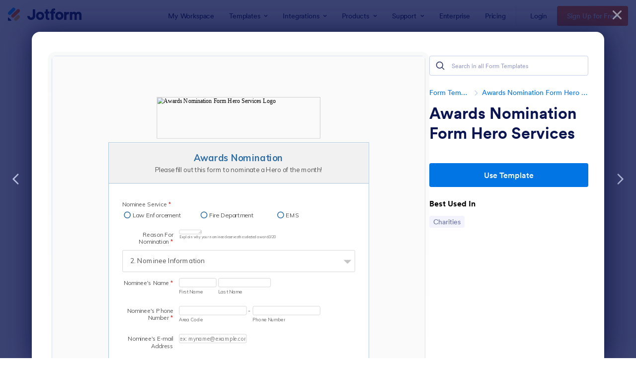

--- FILE ---
content_type: text/html; charset=UTF-8
request_url: https://www.jotform.com/form-templates/preview/200148064288151/classic&nofs&disableSmartEmbed=1
body_size: 17646
content:
<html style="overflow: hidden; scroll-behavior: smooth;" class="supernova" lang="en"><style type="text/css">body{
position:relative;
scroll-behavior: smooth;
opacity: 1 !important; /* some templates were hidden after window.load: https://www.jotform.com/form-templates/preview/240162793309053/classic&nofs */
margin: 0 !important;
padding: 16px !important;
}
body, html {
touch-action: auto
}
.jfCardForm .jfProgress {
bottom: 20px !important;
}
.jfCardForm .jfForm-backgroundOverlay,
.jfCardForm .jfForm-backgroundUnderlay {
height: 100%;
}
#CookieBanner,
.jfForm-fullscreen,
.jfQuestion-fullscreen,
.formFooter-wrapper,
.formFooter,
.error-navigation-container {
display: none !important;
}
.sr-only { position: absolute; width: 1px; height: 1px; padding: 0; margin: -1px; overflow: hidden; clip: rect(0, 0, 0, 0); border: 0; }
.jf-branding{display:none !important;}
.header-large h2.form-header {
font-size: 2em !important;
}
@media screen and (max-width: 768px) {
.form-all {
margin-top: 0 !important;
margin-bottom: 0 !important;
}
form {
margin: 0 !important;
}
}
/* product list bug fix */
@media screen and (max-width: 480px), screen and (max-device-width: 768px) and (orientation: portrait), screen and (max-device-width: 415px) and (orientation: landscape) {
.form-line[data-payment="true"] div[data-wrapper-react="true"] {
align-items: flex-start !important;
}
}
/* <END> product list bug fix */</style><head><meta name="viewport" content="width=device-width, initial-scale=1.0, maximum-scale=2.0, user-scalable=1"><meta name="googlebot" content="noindex,indexifembedded" /><meta name="robots" content="noindex,follow" /><link rel="alternate" type="application/json+oembed" href="https://www.jotform.com/oembed/?format=json&url=https%3A%2F%2Fform.jotform.com%2F200148064288151" title="oEmbed Form"><link rel="alternate" type="text/xml+oembed" href="https://www.jotform.com/oembed/?format=xml&url=https%3A%2F%2Fform.jotform.com%2F200148064288151" title="oEmbed Form"><link rel="shortcut icon" href="https://cdn.jotfor.ms/assets/img/favicons/favicon-2021-light%402x.png"><link rel="apple-touch-icon" href="https://cdn.jotfor.ms/assets/img/favicons/favicon-2021-light%402x.png"><title>Awards Nomination Form Hero Services</title><link href="https://cdn.jotfor.ms/s/static/809a16fa291/static/formCss.css" rel="stylesheet" type="text/css" /><link type="text/css" rel="stylesheet" href="https://cdn.jotfor.ms/stylebuilder/static/form-common.css?v=bfad20d
"/><link type="text/css" rel="stylesheet" href="https://cdn.jotfor.ms/css/styles/nova.css?3.3.68216" /><style type="text/css">@media print{*{-webkit-print-color-adjust: exact !important;color-adjust: exact !important;}.form-section{display:inline!important}.form-pagebreak{display:none!important}.form-section-closed{height:auto!important}.page-section{position:initial!important}}</style><link id="custom-font" type="text/css" rel="stylesheet" href="https://fonts.googleapis.com/css?family=Muli:light,lightitalic,normal,italic,bold,bolditalic" /><link type="text/css" rel="stylesheet" href="https://cdn.jotfor.ms/themes/CSS/548b1325700cc48d318b4567.css?v=3.3.68216&themeRevisionID=57d910329a11c7a4818b4567"/><link type="text/css" rel="stylesheet" href="https://cdn.jotfor.ms/s/static/809a16fa291/css/styles/payment/payment_feature.css?3.3.68216" /><style type="text/css">.form-label-left{
width:150px;
}
.form-line{
padding-top:12px;
padding-bottom:12px;
}
.form-label-right{
width:150px;
}
body, html{
margin:0;
padding:0;
background:#fff;
}
.form-all{
margin:0px auto;
padding-top:0px;
width:690px;
color:#555 !important;
font-family:'Muli';
font-size:16px;
}
.form-radio-item label, .form-checkbox-item label, .form-grading-label, .form-header{
color: false;
}</style><style type="text/css" id="form-designer-style">@import "https://fonts.googleapis.com/css?family=Muli:light,lightitalic,normal,italic,bold,bolditalic";
@import (css) "@{buttonFontLink}";
/* Injected CSS Code */
.form-label.form-label-auto {
display: inline-block;
float: left;
text-align: right;
}
.form-all {
font-family: "Muli", sans-serif;
}
.form-all {
width: 690px;
width: 100%;
max-width: 690px;
}
.form-label-left,
.form-label-right {
width: 150px;
}
.form-label {
white-space: normal;
}
.form-label-left {
display: inline-block;
white-space: normal;
float: left;
text-align: left;
}
.form-label-right {
display: inline-block;
white-space: normal;
float: left;
text-align: right;
}
.form-label-top {
white-space: normal;
display: block;
float: none;
text-align: left;
}
.form-radio-item label:before {
top: 0;
}
.form-all {
font-size: 16px;
}
.form-label {
font-weight: normal;
font-size: 0.95em;
}
.supernova {
background-color: #ffffff;
background-color: #fafafa;
}
.supernova body {
background-color: transparent;
}
/*
@width30: (unit(@formWidth, px) + 60px);
@width60: (unit(@formWidth, px)+ 120px);
@width90: (unit(@formWidth, px)+ 180px);
*/
/* | */
@media screen and (min-width: 480px) {
.supernova .form-all {
border: 1px solid #e1e1e1;
-webkit-box-shadow: 0 3px 9px rgba(0, 0, 0, 0.1);
-moz-box-shadow: 0 3px 9px rgba(0, 0, 0, 0.1);
box-shadow: 0 3px 9px rgba(0, 0, 0, 0.1);
}
}
/* | */
/* | */
@media screen and (max-width: 480px) {
.jotform-form {
padding: 10px 0;
}
}
/* | */
/* | */
@media screen and (min-width: 480px) and (max-width: 768px) {
.jotform-form {
padding: 30px 0;
}
}
/* | */
/* | */
@media screen and (min-width: 480px) and (max-width: 689px) {
.jotform-form {
padding: 30px 0;
}
}
/* | */
/* | */
@media screen and (min-width: 768px) {
.jotform-form {
padding: 60px 0;
}
}
/* | */
/* | */
@media screen and (max-width: 689px) {
.jotform-form {
padding: 12px;
}
}
/* | */
.supernova .form-all,
.form-all {
background-color: #ffffff;
border: 1px solid transparent;
}
.form-header-group {
border-color: #e6e6e6;
}
.form-matrix-table tr {
border-color: #e6e6e6;
}
.form-matrix-table tr:nth-child(2n) {
background-color: #f2f2f2;
}
.form-all {
color: #555555;
}
.form-header-group .form-header {
color: #555555;
}
.form-header-group .form-subHeader {
color: #6f6f6f;
}
.form-sub-label {
color: #6f6f6f;
}
.form-label-top,
.form-label-left,
.form-label-right,
.form-html {
color: #3d87c8;
}
.form-checkbox-item label,
.form-radio-item label {
color: #2e6da4;
}
.form-line.form-line-active {
-webkit-transition-property: all;
-moz-transition-property: all;
-ms-transition-property: all;
-o-transition-property: all;
transition-property: all;
-webkit-transition-duration: 0.3s;
-moz-transition-duration: 0.3s;
-ms-transition-duration: 0.3s;
-o-transition-duration: 0.3s;
transition-duration: 0.3s;
-webkit-transition-timing-function: ease;
-moz-transition-timing-function: ease;
-ms-transition-timing-function: ease;
-o-transition-timing-function: ease;
transition-timing-function: ease;
background-color: rgba(255, 255, 224, 0);
}
/* omer */
.form-radio-item,
.form-checkbox-item {
padding-bottom: 2px !important;
}
.form-radio-item:last-child,
.form-checkbox-item:last-child {
padding-bottom: 0;
}
/* omer */
.form-single-column .form-checkbox-item,
.form-single-column .form-radio-item {
width: 100%;
}
.form-radio-item:not(#foo) {
margin-bottom: 0;
position: relative;
}
.form-radio-item:not(#foo) input[type="checkbox"],
.form-radio-item:not(#foo) input[type="radio"] {
display: none;
}
.form-radio-item:not(#foo) .form-radio-other,
.form-radio-item:not(#foo) .form-checkbox-other {
display: inline-block !important;
margin-left: 7px;
margin-right: 3px;
margin-top: 2px;
}
.form-radio-item:not(#foo) .form-checkbox-other-input,
.form-radio-item:not(#foo) .form-radio-other-input {
margin: 0;
}
.form-radio-item:not(#foo) label {
line-height: 18px;
margin-left: 0;
float: left;
text-indent: 27px;
}
.form-radio-item:not(#foo) label:before {
content: '';
position: absolute;
display: inline-block;
vertical-align: baseline;
margin-right: 4px;
-moz-box-sizing: border-box;
-webkit-box-sizing: border-box;
box-sizing: border-box;
-webkit-border-radius: 50%;
-moz-border-radius: 50%;
border-radius: 50%;
left: 4px;
width: 18px;
height: 18px;
cursor: pointer;
}
.form-radio-item:not(#foo) label:after {
content: '';
position: absolute;
z-index: 10;
display: inline-block;
opacity: 0;
top: 5px;
left: 9px;
width: 8px;
height: 8px;
}
.form-radio-item:not(#foo) input:checked + label:after {
opacity: 1;
}
.form-radio-item:not(#foo) label:before {
border: 2px solid #2e6da4;
}
.form-radio-item:not(#foo) label:after {
background-color: #2e6da4;
-webkit-border-radius: 50%;
-moz-border-radius: 50%;
border-radius: 50%;
cursor: pointer;
}
.form-checkbox-item:not(#foo) {
margin-bottom: 0;
position: relative;
}
.form-checkbox-item:not(#foo) input[type="checkbox"],
.form-checkbox-item:not(#foo) input[type="radio"] {
display: none;
}
.form-checkbox-item:not(#foo) .form-radio-other,
.form-checkbox-item:not(#foo) .form-checkbox-other {
display: inline-block !important;
margin-left: 7px;
margin-right: 3px;
margin-top: 2px;
}
.form-checkbox-item:not(#foo) .form-checkbox-other-input,
.form-checkbox-item:not(#foo) .form-radio-other-input {
margin: 0;
}
.form-checkbox-item:not(#foo) label {
line-height: 18px;
margin-left: 0;
float: left;
text-indent: 27px;
}
.form-checkbox-item:not(#foo) label:before {
content: '';
position: absolute;
display: inline-block;
vertical-align: baseline;
margin-right: 4px;
-moz-box-sizing: border-box;
-webkit-box-sizing: border-box;
box-sizing: border-box;
-webkit-border-radius: 50%;
-moz-border-radius: 50%;
border-radius: 50%;
left: 4px;
width: 18px;
height: 18px;
cursor: pointer;
}
.form-checkbox-item:not(#foo) label:after {
content: '';
position: absolute;
z-index: 10;
display: inline-block;
opacity: 0;
top: 8px;
left: 9px;
width: 3px;
height: 3px;
}
.form-checkbox-item:not(#foo) input:checked + label:after {
opacity: 1;
}
.form-checkbox-item:not(#foo) label:before {
border: 2px solid #2e6da4;
}
.form-checkbox-item:not(#foo) label:after {
background-color: #2e6da4;
box-shadow: 0 2px 0 0 #2e6da4, 2px 2px 0 0 #2e6da4, 4px 2px 0 0 #2e6da4, 6px 2px 0 0 #2e6da4;
-moz-transform: rotate(-45deg);
-webkit-transform: rotate(-45deg);
-o-transform: rotate(-45deg);
-ms-transform: rotate(-45deg);
transform: rotate(-45deg);
}
.supernova {
height: 100%;
background-repeat: no-repeat;
background-attachment: scroll;
background-position: center top;
background-repeat: repeat;
}
.supernova {
background-image: none;
}
#stage {
background-image: none;
}
/* | */
.form-all {
background-repeat: no-repeat;
background-attachment: scroll;
background-position: center top;
background-repeat: repeat;
}
.form-header-group {
background-repeat: no-repeat;
background-attachment: scroll;
background-position: center top;
}
.form-line {
margin-top: 4px;
margin-bottom: 4px;
}
.form-line {
padding: 12px 36px;
}
.form-all .qq-upload-button,
.form-all .form-submit-button,
.form-all .form-submit-reset,
.form-all .form-submit-print {
font-size: 1em;
padding: 9px 15px;
font-family: "Muli", sans-serif;
font-size: 16px;
font-weight: normal;
}
.form-all .form-pagebreak-back,
.form-all .form-pagebreak-next {
font-size: 1em;
padding: 9px 15px;
font-family: "Muli", sans-serif;
font-size: 16px;
font-weight: normal;
}
/*
& when ( @buttonFontType = google ) {
}
*/
h2.form-header {
line-height: 1.618em;
font-size: 1.714em;
}
h2 ~ .form-subHeader {
line-height: 1.5em;
font-size: 1.071em;
}
.form-header-group {
text-align: center;
}
/*.form-dropdown,
.form-radio-item,
.form-checkbox-item,
.form-radio-other-input,
.form-checkbox-other-input,*/
.form-captcha input,
.form-spinner input,
.form-error-message {
padding: 4px 3px 2px 3px;
}
.form-header-group {
font-family: "Muli", sans-serif;
}
.form-section {
padding: 1px 0px 1px 0px;
}
.form-header-group {
margin: 0px 0px 0px 0px;
}
.form-header-group {
padding: 24px 36px 24px 36px;
}
.form-header-group .form-header,
.form-header-group .form-subHeader {
color: #2e6da4;
}
.form-header-group {
background-color: #f1f1f1;
}
.form-textbox,
.form-textarea {
border-color: #cccccc;
color: #494949;
padding: 3px 2px 1px 2px;
}
.form-textbox,
.form-textarea,
.form-radio-other-input,
.form-checkbox-other-input,
.form-captcha input,
.form-spinner input {
background-color: #ffffff;
}
.form-dropdown {
border-color: #cccccc;
color: #494949;
-webkit-appearance: menulist-button;
background-color: #ffffff;
}
[data-type="control_dropdown"] .form-input,
[data-type="control_dropdown"] .form-input-wide {
width: 150px;
}
.form-dropdown {
margin: 0;
border-color: #a6a6a6;
-webkit-appearance: menulist!important;
-moz-appearance: menulist!important;
appearance: menulist!important;
border-width: 1px;
}
.form-label {
font-family: "Muli", sans-serif;
}
li[data-type="control_image"] div {
text-align: left;
}
li[data-type="control_image"] img {
border: none;
border-width: 0px !important;
border-style: solid !important;
border-color: false !important;
}
.form-line-column {
width: auto;
}
.form-line-error {
background-color: #ffffff;
-webkit-box-shadow: inset 0px 3px 11px -7px #ff3200;
-moz-box-shadow: inset 0px 3px 11px -7px #ff3200;
box-shadow: inset 0px 3px 11px -7px #ff3200;
}
.form-line-error input:not(#coupon-input),
.form-line-error textarea,
.form-line-error .form-validation-error {
-webkit-transition-property: none;
-moz-transition-property: none;
-ms-transition-property: none;
-o-transition-property: none;
transition-property: none;
-webkit-transition-duration: 0.3s;
-moz-transition-duration: 0.3s;
-ms-transition-duration: 0.3s;
-o-transition-duration: 0.3s;
transition-duration: 0.3s;
-webkit-transition-timing-function: ease;
-moz-transition-timing-function: ease;
-ms-transition-timing-function: ease;
-o-transition-timing-function: ease;
transition-timing-function: ease;
border: 1px solid #fff4f4;
-moz-box-shadow: 0 0 3px #fff4f4;
-webkit-box-shadow: 0 0 3px #fff4f4;
box-shadow: 0 0 3px #fff4f4;
}
.form-line-error .form-error-message {
margin: 0;
position: absolute;
color: #fff;
display: inline-block;
right: 0;
font-size: 10px;
position: absolute!important;
box-shadow: none;
top: 0px;
line-height: 20px;
color: #FFF;
background: #ff3200;
padding: 0px 5px;
bottom: auto;
min-width: 105px;
-webkit-border-radius: 0;
-moz-border-radius: 0;
border-radius: 0;
}
.form-line-error .form-error-message img,
.form-line-error .form-error-message .form-error-arrow {
display: none;
}
.ie-8 .form-all {
margin-top: auto;
margin-top: initial;
}
.ie-8 .form-all:before {
display: none;
}
/* | */
@media screen and (max-width: 480px), screen and (max-device-width: 768px) and (orientation: portrait), screen and (max-device-width: 415px) and (orientation: landscape) {
.testOne {
letter-spacing: 0;
}
.jotform-form {
padding: 12px 0 0 0;
}
.form-all {
border: 0;
width: 94%!important;
max-width: initial;
}
.form-sub-label-container {
width: 100%;
margin: 0;
margin-right: 0;
float: left;
-moz-box-sizing: border-box;
-webkit-box-sizing: border-box;
box-sizing: border-box;
}
span.form-sub-label-container + span.form-sub-label-container {
margin-right: 0;
}
.form-sub-label {
white-space: normal;
}
.form-address-table td,
.form-address-table th {
padding: 0 1px 10px;
}
.form-submit-button,
.form-submit-print,
.form-submit-reset {
width: 100%;
margin-left: 0!important;
}
div[id*=at_] {
font-size: 14px;
font-weight: 700;
height: 8px;
margin-top: 6px;
}
.showAutoCalendar {
width: 20px;
}
img.form-image {
max-width: 100%;
height: auto;
}
.form-matrix-row-headers {
width: 100%;
word-break: break-all;
min-width: 40px;
}
.form-collapse-table,
.form-header-group {
margin: 0;
}
.form-collapse-table {
height: 100%;
display: inline-block;
width: 100%;
}
.form-collapse-hidden {
display: none !important;
}
.form-input {
width: 100%;
}
.form-label {
width: 100% !important;
}
.form-label-left,
.form-label-right {
display: block;
float: none;
text-align: left;
width: auto!important;
}
.form-line,
.form-line.form-line-column {
padding: 2% 5%;
-moz-box-sizing: border-box;
-webkit-box-sizing: border-box;
box-sizing: border-box;
}
input[type=text],
input[type=email],
input[type=tel],
textarea {
width: 100%;
-moz-box-sizing: border-box;
-webkit-box-sizing: border-box;
box-sizing: border-box;
max-width: initial !important;
}
.form-dropdown,
.form-textarea,
.form-textbox {
width: 100%!important;
-moz-box-sizing: border-box;
-webkit-box-sizing: border-box;
box-sizing: border-box;
}
.form-input,
.form-input-wide,
.form-textarea,
.form-textbox,
.form-dropdown {
max-width: initial!important;
}
.form-address-city,
.form-address-line,
.form-address-postal,
.form-address-state,
.form-address-table,
.form-address-table .form-sub-label-container,
.form-address-table select,
.form-input {
width: 100%;
}
div.form-header-group {
padding: 24px 36px !important;
padding-left: 5%!important;
padding-right: 5%!important;
margin: 0 0px 2% !important;
-moz-box-sizing: border-box;
-webkit-box-sizing: border-box;
box-sizing: border-box;
}
div.form-header-group.hasImage img {
max-width: 100%;
}
[data-type="control_button"] {
margin-bottom: 0 !important;
}
[data-type=control_fullname] .form-sub-label-container {
width: 48%;
}
[data-type=control_fullname] .form-sub-label-container:first-child {
margin-right: 4%;
}
[data-type=control_phone] .form-sub-label-container {
width: 65%;
}
[data-type=control_phone] .form-sub-label-container:first-child {
width: 31%;
margin-right: 4%;
}
[data-type=control_datetime] .form-sub-label-container + .form-sub-label-container,
[data-type=control_datetime] .form-sub-label-container:first-child {
width: 27.3%;
margin-right: 6%;
}
[data-type=control_datetime] .form-sub-label-container + .form-sub-label-container + .form-sub-label-container {
width: 33.3%;
margin-right: 0;
}
[data-type=control_datetime] span + span + span > span:first-child {
display: block;
width: 100% !important;
}
[data-type=control_birthdate] .form-sub-label-container,
[data-type=control_datetime] span + span + span > span:first-child + span + span,
[data-type=control_time] .form-sub-label-container {
width: 27.3%!important;
margin-right: 6% !important;
}
[data-type=control_birthdate] .form-sub-label-container:last-child,
[data-type=control_time] .form-sub-label-container:last-child {
width: 33.3%!important;
margin-right: 0 !important;
}
.form-pagebreak-back-container,
.form-pagebreak-next-container {
width: 50% !important;
}
.form-pagebreak-back,
.form-pagebreak-next,
.form-product-item.hover-product-item {
width: 100%;
}
.form-pagebreak-back-container {
padding: 0;
text-align: right;
}
.form-pagebreak-next-container {
padding: 0;
text-align: left;
}
.form-pagebreak {
margin: 0 auto;
}
.form-buttons-wrapper {
margin: 0!important;
margin-left: 0!important;
}
.form-buttons-wrapper button {
width: 100%;
}
.form-buttons-wrapper .form-submit-print {
margin: 0 !important;
}
table {
width: 100%!important;
max-width: initial!important;
}
table td + td {
padding-left: 3%;
}
.form-checkbox-item,
.form-radio-item {
white-space: normal!important;
}
.form-checkbox-item input,
.form-radio-item input {
width: auto;
}
.form-collapse-table {
margin: 0 5%;
display: block;
zoom: 1;
width: auto;
}
.form-collapse-table:before,
.form-collapse-table:after {
display: table;
content: '';
line-height: 0;
}
.form-collapse-table:after {
clear: both;
}
.fb-like-box {
width: 98% !important;
}
.form-error-message {
clear: both;
bottom: -10px;
}
.date-separate,
.phone-separate {
display: none;
}
.custom-field-frame,
.direct-embed-widgets,
.signature-pad-wrapper {
width: 100% !important;
}
}
/* | */
/*PREFERENCES STYLE*/
.form-all {
font-family: Muli, sans-serif;
}
.form-all .qq-upload-button,
.form-all .form-submit-button,
.form-all .form-submit-reset,
.form-all .form-submit-print {
font-family: Muli, sans-serif;
}
.form-all .form-pagebreak-back-container,
.form-all .form-pagebreak-next-container {
font-family: Muli, sans-serif;
}
.form-header-group {
font-family: Muli, sans-serif;
}
.form-label {
font-family: Muli, sans-serif;
}
.form-line {
margin-top: 12px 36px 12px 36px px;
margin-bottom: 12px 36px 12px 36px px;
}
.form-all {
width: 690px;
}
.form-label-left,
.form-label-right,
.form-label-left.form-label-auto,
.form-label-right.form-label-auto {
width: 150px;
}
.form-all {
font-size: 16px
}
.form-all .qq-upload-button,
.form-all .qq-upload-button,
.form-all .form-submit-button,
.form-all .form-submit-reset,
.form-all .form-submit-print {
font-size: 16px
}
.form-all .form-pagebreak-back-container,
.form-all .form-pagebreak-next-container {
font-size: 16px
}
.supernova .form-all, .form-all {
background-color: #fff;
border: 1px solid transparent;
}
.form-all {
color: #555;
}
.form-header-group .form-header {
color: rgb(46, 109, 164);
}
.form-header-group .form-subHeader {
color: #555;
}
.form-label-top,
.form-label-left,
.form-label-right,
.form-html,
.form-checkbox-item label,
.form-radio-item label {
color: #555;
}
.form-sub-label {
color: #6f6f6f;
}
.supernova {
background-color: #fafafa;
}
.supernova body {
background: transparent;
}
.form-textbox,
.form-textarea,
.form-radio-other-input,
.form-checkbox-other-input,
.form-captcha input,
.form-spinner input {
background-color: rgb(255, 255, 255);
}
.supernova {
background-image: none;
}
#stage {
background-image: none;
}
.form-all {
background-image: none;
}
.form-all {
position: relative;
}
.form-all:before {
content: "";
background-image: url("https://www.jotform.com/uploads/red3alpha/form_files/Hero%20Services%20Logo_Blue.5e1fd56e6a87e7.66221681.png");
display: inline-block;
height: 110px;
position: absolute;
background-size: 433px 110px;
background-repeat: no-repeat;
width: 100%;
}
.form-all { margin-top: 120px; }
.form-all:before {
top: -120px;
background-position: top center;
}
.ie-8 .form-all:before { display: none; }
.ie-8 {
margin-top: auto;
margin-top: initial;
}
/*PREFERENCES STYLE*//*__INSPECT_SEPERATOR__*/
[data-type="control_head"] {
padding-bottom : 30px;
}
/* Injected CSS Code */</style><style type="text/css">body{ scroll-behavior: smooth; } body, html { touch-action: auto } .jfCardForm { overflow: hidden;} .jfCardForm .jfProgress { bottom: 20px !important; } .jfCardForm .jfForm-backgroundOverlay, .jfCardForm .jfForm-backgroundUnderlay { height: 100%; } .sr-only { position: absolute; width: 1px; height: 1px; padding: 0; margin: -1px; overflow: hidden; clip: rect(0, 0, 0, 0); border: 0; } html { -webkit-overflow-scrolling: touch; overflow: scroll; }body { height: 100%; overflow: scroll; }.form-line-error.donation_cont.form-validation-error, .form-line-error[data-type="control_paymentmethods"] {background: transparent !important;}.form-line-error.donation_cont .form-error-message, [data-type="control_paymentmethods"] .form-error-message {display:none;}.product-container-wrapper .form-sub-label-container{position:relative;}.product-container-wrapper .donation_currency {position: absolute;width: 46px;text-align: right;right: 10px !important;top: 10px;}.form-line-error.donation_cont.form-validation-error .form-radio+label:before, [data-type="control_paymentmethods"] .form-radio+label:before{border-color: rgba(195, 202, 216, 0.75) !important; box-shadow: none !important}</style><script type="text/javascript">document.addEventListener("DOMContentLoaded", function(test){
var user = {"username":"guest_bb1260afcd8aace5","name":null,"email":null,"website":null,"time_zone":null,"account_type":{"name":"GUEST","currency":"USD","limits":{"submissions":10,"overSubmissions":10,"sslSubmissions":10,"payments":1,"uploads":104857600,"tickets":0,"subusers":0,"api-daily-limit":100,"views":1000,"formCount":5,"hipaaCompliance":false,"emails":{"reminderEmailBlocks":1},"fieldPerForm":100,"totalSubmissions":500,"signedDocuments":1,"elementPerWorkflow":100,"aiAgents":5,"aiConversations":10,"aiSessions":1000,"aiPhoneCall":600,"aiKnowledgeBase":30000,"aiAgentSms":1},"prices":{"monthly":0,"yearly":0,"biyearly":0},"plimusIDs":{"monthly":0,"yearly":0,"biyearly":0},"planType":"2022","currentPlanType":"2022","isVisible":false},"status":null,"created_at":null,"updated_at":null,"region":null,"is_verified":null,"allowMyApps":true,"allowStoreBuilder":true,"allowSign":true,"allowSignPublicLinkV2":true,"conditionEngineBetaUser":false,"isNewValidation":false,"singleSubmissionViewBetaUser":false,"newInsertUpdateDataBetaUser":false,"isBackendFieldValidationEnabled":false,"isInputTableBetaUserEnabled":true,"submissionQViewerBetaUser":false,"isAppsLaunched":true,"allowInboxSubThread":false,"allowNewThankYouPage":false,"allowDigest":false,"allowAutoDeleteSubmissions":false,"isAppSubdomainAllowed":true,"branding21":"1","allowWorkflowFeatures":true,"allowAllSubmissions":false,"reactivationAnnouncement":false,"allowPageBuilder":false,"allowAcademy":true,"allowDonationBox":true,"allowNewCondition":false,"allowMixedListing":true,"headerShowUpgrade":false,"allowWorkflowV2":true,"workflowAIActionEnabled":false,"workflowTestRunEnabled":false,"isDefaultToolPromptEnable":false,"isPortalUserManagementBetaUserEnabled":true,"allowAIAgentFormFiller":true,"aiAgentBetaUser":true,"AIAgentBetaAccepted":"1","aiAgentReleased":true,"aiFormBuilderBetaUserAgreement":"1","allowPaymentReusableForEnterprise":false,"aiSupportAgentEnabled":true,"isNewFolderStructureAvailable":false,"isTeamLabelsEnabledUser":false,"canCreateAIFormTemplate":false,"isNewFormTransferEnabled":true,"allowAIFormDesigner":false,"isUseFormCreationAnimations":true,"isSmartPDFFormViewSelectionAllowed":false,"isAllowCreateDocumentWithAI":false,"salesforceAIAgentBetaUser":false,"isAIProductsBetaAgreementAccepted":false,"isAISubmissionDocumentUser":"1","teamsBetaUser":"0","allowEncryptionV2":true,"isFormBuilderNewShare":false,"ofacUser":false,"isSupportersAllowedToLoginOptionEnabled":true,"isNewSMTPFlowEnabled":true,"showNewBadgesForWorkflow":false,"limitEstimation":null,"notifications":[],"forceHipaaModal":false,"identifier":"fd8deac68a0002088aeefbaa974f1bfe","is2FAActive":false,"is2FAEnabled":false}
var userCreationDate = (user && user.created_at !== null) ? new Date(user.created_at) : null;
var signReleaseDate = new Date("2022-10-04");
var isGuestUser = !user || user.account_type.name === "GUEST";
var showSignWatermark = isGuestUser || userCreationDate.getTime() >= signReleaseDate.getTime();
// Mock _paypalCompleteJS as a constructor
window._paypalCompleteJS = function () {
this.initialization = function () {};
};
if (showSignWatermark) {
var signatureFields = document.querySelectorAll('[data-type="control_signature"]');
signatureFields.forEach(function(signatureField){
var inputArea = signatureField.querySelector(".signature-wrapper");
if (inputArea !== null) {
inputArea.style.position = "relative";
var div = document.createElement("div");
div.style = "position: absolute; bottom: 6px; right: 10px; font-size: 10px; font-family: Inter, sans-serif; pointer-events: none;";
var powerText = document.createElement("div");
powerText.innerText = "Powered by ";
var signSpan = document.createElement("span");
signSpan.style = "color: rgb(123, 182, 15); font-weight: 700;";
signSpan.innerText = "Jotform Sign";
powerText.appendChild(signSpan);
div.appendChild(powerText);
inputArea.appendChild(div);
}
});
}
if (document.querySelector("div.form-all") !== null){
var formOffset = window.getComputedStyle(document.querySelector("div.form-all"), ":before").getPropertyValue("top");
if(parseInt(formOffset.replace("px", "")) < 0){
document.querySelector("div.form-all").style.cssText = "margin-top:0 !important";
// document.querySelector("div.form-all").style.top = ( -1 * parseInt(formOffset.replace("px", "")) + "px");
document.querySelector("div.form-all").style.marginBottom = (-1 * parseInt(formOffset.replace("px", "")) + "px");
}
}
}, false);setInterval(function(){if (document.querySelectorAll("iframe").length) { document.querySelectorAll("iframe").forEach(function(embed, index){ embed.title = "Form Embed - " + (++index); }); } var form = document.querySelectorAll("form.jotform-form"); if(typeof form !== "undefined" && form && form.length){ form[0].setAttribute("action", "/form-templates/preview/thank-you/classic?"); form[0].setAttribute("method", "post"); } }, 1000); var _extScriptSources = '["https:\/\/cdn.jotfor.ms\/s\/static\/809a16fa291\/static\/prototype.forms.js","https:\/\/cdn.jotfor.ms\/s\/static\/809a16fa291\/static\/jotform.forms.js","https:\/\/cdn.jotfor.ms\/s\/static\/809a16fa291\/js\/punycode-1.4.1.min.js","https:\/\/cdn.jotfor.ms\/s\/umd\/ca299542592\/for-widgets-server.js","https:\/\/www.google.com\/recaptcha\/api.js?render=explicit&onload=recaptchaLoadedinput_32"]'; function loadInlineScripts(){	JotForm.newDefaultTheme = false;
JotForm.extendsNewTheme = false;
// {GPT_APP_SCRIPT}
JotForm.singleProduct = false;
JotForm.newPaymentUIForNewCreatedForms = false;
JotForm.texts = {"confirmEmail":"E-mail does not match","pleaseWait":"Please wait...","validateEmail":"You need to validate this e-mail","confirmClearForm":"Are you sure you want to clear the form","lessThan":"Your score should be less than or equal to","incompleteFields":"There are incomplete required fields. Please complete them.","required":"This field is required.","requireOne":"At least one field required.","requireEveryRow":"Every row is required.","requireEveryCell":"Every cell is required.","email":"Enter a valid e-mail address","alphabetic":"This field can only contain letters","numeric":"This field can only contain numeric values","alphanumeric":"This field can only contain letters and numbers.","cyrillic":"This field can only contain cyrillic characters","url":"This field can only contain a valid URL","currency":"This field can only contain currency values.","fillMask":"Field value must fill mask.","uploadExtensions":"You can only upload following files:","noUploadExtensions":"File has no extension file type (e.g. .txt, .png, .jpeg)","uploadFilesize":"File size cannot be bigger than:","uploadFilesizemin":"File size cannot be smaller than:","gradingScoreError":"Score total should only be less than or equal to","inputCarretErrorA":"Input should not be less than the minimum value:","inputCarretErrorB":"Input should not be greater than the maximum value:","maxDigitsError":"The maximum digits allowed is","minCharactersError":"The number of characters should not be less than the minimum value:","maxCharactersError":"The number of characters should not be more than the maximum value:","freeEmailError":"Free email accounts are not allowed","minSelectionsError":"The minimum required number of selections is ","maxSelectionsError":"The maximum number of selections allowed is ","pastDatesDisallowed":"Date must not be in the past.","dateLimited":"This date is unavailable.","dateInvalid":"This date is not valid. The date format is {format}","dateInvalidSeparate":"This date is not valid. Enter a valid {element}.","ageVerificationError":"You must be older than {minAge} years old to submit this form.","multipleFileUploads_typeError":"{file} has invalid extension. Only {extensions} are allowed.","multipleFileUploads_sizeError":"{file} is too large, maximum file size is {sizeLimit}.","multipleFileUploads_minSizeError":"{file} is too small, minimum file size is {minSizeLimit}.","multipleFileUploads_emptyError":"{file} is empty, please select files again without it.","multipleFileUploads_uploadFailed":"File upload failed, please remove it and upload the file again.","multipleFileUploads_onLeave":"The files are being uploaded, if you leave now the upload will be cancelled.","multipleFileUploads_fileLimitError":"Only {fileLimit} file uploads allowed.","dragAndDropFilesHere_infoMessage":"Drag and drop files here","chooseAFile_infoMessage":"Choose a file","maxFileSize_infoMessage":"Max. file size","generalError":"There are errors on the form. Please fix them before continuing.","generalPageError":"There are errors on this page. Please fix them before continuing.","wordLimitError":"Too many words. The limit is","wordMinLimitError":"Too few words. The minimum is","characterLimitError":"Too many Characters. The limit is","characterMinLimitError":"Too few characters. The minimum is","ccInvalidNumber":"Credit Card Number is invalid.","ccInvalidCVC":"CVC number is invalid.","ccInvalidExpireDate":"Expire date is invalid.","ccInvalidExpireMonth":"Expiration month is invalid.","ccInvalidExpireYear":"Expiration year is invalid.","ccMissingDetails":"Please fill up the credit card details.","ccMissingProduct":"Please select at least one product.","ccMissingDonation":"Please enter numeric values for donation amount.","disallowDecimals":"Please enter a whole number.","restrictedDomain":"This domain is not allowed","ccDonationMinLimitError":"Minimum amount is {minAmount} {currency}","requiredLegend":"All fields marked with * are required and must be filled.","geoPermissionTitle":"Permission Denied","geoPermissionDesc":"Check your browser's privacy settings.","geoNotAvailableTitle":"Position Unavailable","geoNotAvailableDesc":"Location provider not available. Please enter the address manually.","geoTimeoutTitle":"Timeout","geoTimeoutDesc":"Please check your internet connection and try again.","selectedTime":"Selected Time","formerSelectedTime":"Former Time","cancelAppointment":"Cancel Appointment","cancelSelection":"Cancel Selection","confirmSelection":"Confirm Selection","noSlotsAvailable":"No slots available","slotUnavailable":"{time} on {date} has been selected is unavailable. Please select another slot.","multipleError":"There are {count} errors on this page. Please correct them before moving on.","oneError":"There is {count} error on this page. Please correct it before moving on.","doneMessage":"Well done! All errors are fixed.","invalidTime":"Enter a valid time","doneButton":"Done","reviewSubmitText":"Review and Submit","nextButtonText":"Next","prevButtonText":"Previous","seeErrorsButton":"See Errors","notEnoughStock":"Not enough stock for the current selection","notEnoughStock_remainedItems":"Not enough stock for the current selection ({count} items left)","soldOut":"Sold Out","justSoldOut":"Just Sold Out","selectionSoldOut":"Selection Sold Out","subProductItemsLeft":"({count} items left)","startButtonText":"START","submitButtonText":"Submit","submissionLimit":"Sorry! Only one entry is allowed. <br> Multiple submissions are disabled for this form.","reviewBackText":"Back to Form","seeAllText":"See All","progressMiddleText":"of","fieldError":"field has an error.","error":"Error"};
JotForm.activeRedirect = "thanktext";
JotForm.uploadServerURL = "https://upload.jotform.com/upload";
JotForm.submitError="jumpToFirstError";
JotForm.init(function(){
/*INIT-START*/
JotForm.description('input_33', 'Choose all that apply');
if (window.JotForm && JotForm.accessible) $('input_17').setAttribute('tabindex',0);
if (window.JotForm && JotForm.accessible) $('input_30').setAttribute('tabindex',0);
if (window.JotForm && JotForm.accessible) $('input_29').setAttribute('tabindex',0);
/*INIT-END*/
});
setTimeout(function() {
JotForm.paymentExtrasOnTheFly([null,null,null,null,null,null,null,null,null,null,null,null,null,null,{"name":"submit","qid":"14","text":"Send Nomination","type":"control_button"},{"name":"yourName","qid":"15","text":"Your Name","type":"control_fullname"},{"name":"yourEmail16","qid":"16","text":"Your E-mail Address","type":"control_email"},{"name":"reasonFor17","qid":"17","subLabel":"Explain why your nominee deserves the selected award.","text":"Reason For Nomination","type":"control_textarea"},{"name":"clickTo","qid":"18","text":"Awards Nomination","type":"control_head"},{"name":"yourAddress","qid":"19","text":"Your Address","type":"control_address"},{"name":"yourPhone","qid":"20","text":"Your Phone Number","type":"control_phone"},{"name":"nomineesName","qid":"21","text":"Nominee's Name","type":"control_fullname"},{"name":"nomineesPhone","qid":"22","text":"Nominee's Phone Number","type":"control_phone"},{"name":"nomineesAddress","qid":"23","text":"Nominee's Address","type":"control_address"},{"name":"nomineesEmail","qid":"24","text":"Nominee's E-mail Address","type":"control_email"},null,{"name":"clickTo26","qid":"26","text":"2. Nominee Information","type":"control_collapse"},{"name":"clickTo27","qid":"27","text":"3. Your Information *nominator*","type":"control_collapse"},null,{"description":"","name":"relationTo","qid":"29","subLabel":"I.e. Spouse, Child, Co-worker, Boss.......","text":"Relation to Hero Nomination?","type":"control_textbox"},{"description":"","name":"agency","qid":"30","subLabel":"","text":"Agency","type":"control_textbox"},{"name":"willingTo","qid":"31","text":"Willing to you share 3-5 photo's of your nominee?","type":"control_widget"},{"description":"","name":"pleaseVerify","qid":"32","text":"Please verify that you are human","type":"control_captcha"},{"description":"Choose all that apply","name":"nomineeService","qid":"33","text":"Nominee Service","type":"control_checkbox"}]);}, 20);
setTimeout(function()
{
function renderWidget()
{
var _cFieldFrame = document.getElementById("customFieldFrame_31");
if (_cFieldFrame)
{
_cFieldFrame.onload = function()
{
if (typeof widgetFrameLoaded !== 'undefined')
{
widgetFrameLoaded(31,
{
"formID": "200148064288151"
}, undefined,
{})
}
};
_cFieldFrame.src = "//data-widgets.jotform.io/dragDropUpload/?qid=31&isOpenedInPortal=undefined&isOpenedInAgent=undefined&align=Center&ref=" +
encodeURIComponent(window.location.protocol + "//" + window.location.host) + '' + '' + '' +
'&injectCSS=' + encodeURIComponent(window.location.search.indexOf("ndt=1") > -1);
_cFieldFrame.addClassName("custom-field-frame-rendered");
}
}
if (false)
{
var _interval = setInterval(function()
{
var dataMode = document.querySelector('html').getAttribute('data-mode');
if (dataMode === 'fillMode')
{
renderWidget()
clearInterval(_interval);
}
}, 1000);
}
else
{
renderWidget();
}
}, 0);
var recaptchaLoadedinput_32 = function()
{
window.grecaptcha.render($("recaptcha_input_32"),
{
sitekey: '6LdU3CgUAAAAAB0nnFM3M3T0sy707slYYU51RroJ',
});
var grecaptchaBadge = document.querySelector('.grecaptcha-badge');
if (grecaptchaBadge)
{
grecaptchaBadge.style.boxShadow = 'gray 0px 0px 2px';
}
};
/**
* Called when the reCaptcha verifies the user is human
* For invisible reCaptcha;
* Submit event is stopped after validations and recaptcha is executed.
* If a challenge is not displayed, this will be called right after grecaptcha.execute()
* If a challenge is displayed, this will be called when the challenge is solved successfully
* Submit is triggered to actually submit the form since it is stopped before.
*/
var recaptchaCallbackinput_32 = function()
{
var isInvisibleReCaptcha = false;
var hiddenInput = $("input_32");
hiddenInput.setValue(1);
if (!isInvisibleReCaptcha)
{
if (hiddenInput.validateInput)
{
hiddenInput.validateInput();
}
}
else
{
triggerSubmit(hiddenInput.form)
}
function triggerSubmit(formElement)
{
var button = formElement.ownerDocument.createElement('input');
button.style.display = 'none';
button.type = 'submit';
formElement.appendChild(button).click();
formElement.removeChild(button);
}
}
// not really required for invisible recaptcha
var recaptchaExpiredCallbackinput_32 = function()
{
var hiddenInput = $("input_32");
hiddenInput.writeAttribute("value", false);
if (hiddenInput.validateInput)
{
hiddenInput.validateInput();
}
}
var all_spc = document.querySelectorAll("form[id='200148064288151'] .si" + "mple" + "_spc");
for (var i = 0; i < all_spc.length; i++)
{
all_spc[i].value = "200148064288151-200148064288151";
}
}</script></head><body style="overflow-x:hidden;"><form class="jotform-form" onsubmit="return typeof testSubmitFunction !== 'undefined' && testSubmitFunction();" action="/form-templates/preview/thank-you/classic" method="post" name="form_200148064288151" id="200148064288151" accept-charset="utf-8" autocomplete="on"><input type="hidden" name="formID" value="200148064288151" /><input type="hidden" id="JWTContainer" value="" /><input type="hidden" id="cardinalOrderNumber" value="" /><input type="hidden" id="jsExecutionTracker" name="jsExecutionTracker" value="build-date-1769084550473" /><input type="hidden" id="submitSource" name="submitSource" value="unknown" /><input type="hidden" id="submitDate" name="submitDate" value="undefined" /><input type="hidden" id="buildDate" name="buildDate" value="1769084550473" /><input type="hidden" name="uploadServerUrl" value="https://upload.jotform.com/upload" /><div id="formCoverLogo" style="margin-bottom:10px" class="form-cover-wrapper form-has-cover form-page-cover-image-align-center"><div class="form-page-cover-image-wrapper" style="max-width:690px"><img src="https://www.jotform.com/uploads/red3alpha/form_files/Hero%20Services%20Logo_Blue.5e1fd56e6a87e7.66221681.png" class="form-page-cover-image" width="433" height="110" alt="Awards Nomination Form Hero Services Logo" style="aspect-ratio:433/110" /></div></div><div role="main" class="form-all"><ul class="form-section page-section" role="presentation"><li id="cid_18" class="form-input-wide" data-type="control_head"><div class="form-header-group header-small"><div class="header-text httac htvat"><h3 id="header_18" class="form-header" data-component="header">Awards Nomination</h3><div id="subHeader_18" class="form-subHeader">Please fill out this form to nominate a Hero of the month!</div></div></div></li><li class="form-line jf-required" data-type="control_checkbox" id="id_33"><label class="form-label form-label-top" id="label_33" aria-hidden="false"> Nominee Service<span class="form-required">*</span> </label><div id="cid_33" class="form-input-wide jf-required"><div class="form-multiple-column" data-columncount="3" role="group" aria-labelledby="label_33" data-component="checkbox"><span class="form-checkbox-item"><span class="dragger-item"></span><input aria-describedby="label_33" type="checkbox" class="form-checkbox validate[required, maxselection,minselection]" id="input_33_0" name="q33_nomineeService[]" required="" data-maxselection="3" data-minselection="1" value="Law Enforcement" /><label id="label_input_33_0" for="input_33_0">Law Enforcement</label></span><span class="form-checkbox-item"><span class="dragger-item"></span><input aria-describedby="label_33" type="checkbox" class="form-checkbox validate[required, maxselection,minselection]" id="input_33_1" name="q33_nomineeService[]" required="" data-maxselection="3" data-minselection="1" value="Fire Department" /><label id="label_input_33_1" for="input_33_1">Fire Department</label></span><span class="form-checkbox-item"><span class="dragger-item"></span><input aria-describedby="label_33" type="checkbox" class="form-checkbox validate[required, maxselection,minselection]" id="input_33_2" name="q33_nomineeService[]" required="" data-maxselection="3" data-minselection="1" value="EMS" /><label id="label_input_33_2" for="input_33_2">EMS</label></span></div></div></li><li class="form-line jf-required" data-type="control_textarea" id="id_17"><label class="form-label form-label-right form-label-auto" id="label_17" for="input_17" aria-hidden="false"> Reason For Nomination<span class="form-required">*</span> </label><div id="cid_17" class="form-input jf-required"><div class="form-textarea-limit"><span><textarea id="input_17" class="form-textarea validate[required]" name="q17_reasonFor17" data-component="textarea" required="" aria-labelledby="label_17 sublabel_input_17" style="height:12px;width:60px;"></textarea><div class="form-textarea-limit-indicator"><label for="input_17" style="float:left" id="sublabel_input_17">Explain why your nominee deserves the selected award.</label><span data-limit="20" type="Words" data-minimum="20" data-typeminimum="Words" id="input_17-limit">0/20</span></div></span></div></div></li><ul class="form-section" id="section_26"><li id="cid_26" class="form-input-wide" data-type="control_collapse"><div class="form-collapse-table" id="collapse_26" data-component="collapse"><span class="form-collapse-mid" id="collapse-text_26">2. Nominee Information</span><span class="form-collapse-right form-collapse-right-show"> </span></div></li><li class="form-line jf-required" data-type="control_fullname" id="id_21"><label class="form-label form-label-right form-label-auto" id="label_21" for="first_21" aria-hidden="false"> Nominee's Name<span class="form-required">*</span> </label><div id="cid_21" class="form-input jf-required"><div data-wrapper-react="true"><span class="form-sub-label-container" style="vertical-align:top" data-input-type="first"><input type="text" id="first_21" name="q21_nomineesName[first]" class="form-textbox validate[required]" data-defaultvalue="" autoComplete="section-input_21 given-name" size="10" data-component="first" aria-labelledby="label_21 sublabel_21_first" required="" value="" /><label class="form-sub-label" for="first_21" id="sublabel_21_first" style="min-height:13px">First Name</label></span><span class="form-sub-label-container" style="vertical-align:top" data-input-type="last"><input type="text" id="last_21" name="q21_nomineesName[last]" class="form-textbox validate[required]" data-defaultvalue="" autoComplete="section-input_21 family-name" size="15" data-component="last" aria-labelledby="label_21 sublabel_21_last" required="" value="" /><label class="form-sub-label" for="last_21" id="sublabel_21_last" style="min-height:13px">Last Name</label></span></div></div></li><li class="form-line jf-required" data-type="control_phone" id="id_22"><label class="form-label form-label-right form-label-auto" id="label_22" for="input_22_area" aria-hidden="false"> Nominee's Phone Number<span class="form-required">*</span> </label><div id="cid_22" class="form-input jf-required"><div data-wrapper-react="true"><span class="form-sub-label-container" style="vertical-align:top" data-input-type="areaCode"><input type="tel" id="input_22_area" name="q22_nomineesPhone[area]" class="form-textbox validate[required]" data-defaultvalue="" autoComplete="section-input_22 tel-area-code" data-component="areaCode" aria-labelledby="label_22 sublabel_22_area" required="" value="" /><span class="phone-separate" aria-hidden="true"> -</span><label class="form-sub-label" for="input_22_area" id="sublabel_22_area" style="min-height:13px">Area Code</label></span><span class="form-sub-label-container" style="vertical-align:top" data-input-type="phone"><input type="tel" id="input_22_phone" name="q22_nomineesPhone[phone]" class="form-textbox validate[required]" data-defaultvalue="" autoComplete="section-input_22 tel-local" data-component="phone" aria-labelledby="label_22 sublabel_22_phone" required="" value="" /><label class="form-sub-label" for="input_22_phone" id="sublabel_22_phone" style="min-height:13px">Phone Number</label></span></div></div></li><li class="form-line" data-type="control_email" id="id_24"><label class="form-label form-label-right form-label-auto" id="label_24" for="input_24" aria-hidden="false"> Nominee's E-mail Address </label><div id="cid_24" class="form-input"> <input type="email" id="input_24" name="q24_nomineesEmail" class="form-textbox validate[Email]" data-defaultvalue="" autoComplete="section-input_24 email" size="20" placeholder="ex: myname@example.com" data-component="email" aria-labelledby="label_24" value="" /> </div></li><li class="form-line jf-required" data-type="control_textbox" id="id_30"><label class="form-label form-label-right form-label-auto" id="label_30" for="input_30" aria-hidden="false"> Agency<span class="form-required">*</span> </label><div id="cid_30" class="form-input jf-required"> <input type="text" id="input_30" name="q30_agency" data-type="input-textbox" class="form-textbox validate[required]" data-defaultvalue="" size="20" data-component="textbox" aria-labelledby="label_30" required="" value="" /> </div></li><li class="form-line" data-type="control_address" id="id_23"><label class="form-label form-label-right form-label-auto" id="label_23" for="input_23undefined" aria-hidden="false"> Nominee's Address </label><div id="cid_23" class="form-input"><div summary="" class="form-address-table jsTest-addressField"><div class="form-address-line-wrapper jsTest-address-line-wrapperField"><span class="form-address-line form-address-street-line jsTest-address-lineField"><span class="form-sub-label-container" style="vertical-align:top"><input type="text" id="input_23_addr_line1" name="q23_nomineesAddress[addr_line1]" class="form-textbox form-address-line" data-defaultvalue="" autoComplete="section-input_23 off" data-component="address_line_1" aria-labelledby="label_23 sublabel_23_addr_line1" value="" /><label class="form-sub-label" for="input_23_addr_line1" id="sublabel_23_addr_line1" style="min-height:13px">Street Address</label></span></span></div><div class="form-address-line-wrapper jsTest-address-line-wrapperField"><span class="form-address-line form-address-street-line jsTest-address-lineField"><span class="form-sub-label-container" style="vertical-align:top"><input type="text" id="input_23_addr_line2" name="q23_nomineesAddress[addr_line2]" class="form-textbox form-address-line" data-defaultvalue="" autoComplete="section-input_23 off" data-component="address_line_2" aria-labelledby="label_23 sublabel_23_addr_line2" value="" /><label class="form-sub-label" for="input_23_addr_line2" id="sublabel_23_addr_line2" style="min-height:13px">Street Address Line 2</label></span></span></div><div class="form-address-line-wrapper jsTest-address-line-wrapperField"><span class="form-address-line form-address-city-line jsTest-address-lineField "><span class="form-sub-label-container" style="vertical-align:top"><input type="text" id="input_23_city" name="q23_nomineesAddress[city]" class="form-textbox form-address-city" data-defaultvalue="" autoComplete="section-input_23 off" data-component="city" aria-labelledby="label_23 sublabel_23_city" value="" /><label class="form-sub-label" for="input_23_city" id="sublabel_23_city" style="min-height:13px">City</label></span></span><span class="form-address-line form-address-state-line jsTest-address-lineField "><span class="form-sub-label-container" style="vertical-align:top"><input type="text" id="input_23_state" name="q23_nomineesAddress[state]" class="form-textbox form-address-state" data-defaultvalue="" autoComplete="section-input_23 off" data-component="state" aria-labelledby="label_23 sublabel_23_state" value="" /><label class="form-sub-label" for="input_23_state" id="sublabel_23_state" style="min-height:13px">State / Province</label></span></span></div><div class="form-address-line-wrapper jsTest-address-line-wrapperField"><span class="form-address-line form-address-zip-line jsTest-address-lineField "><span class="form-sub-label-container" style="vertical-align:top"><input type="text" id="input_23_postal" name="q23_nomineesAddress[postal]" class="form-textbox form-address-postal" data-defaultvalue="" autoComplete="section-input_23 off" data-component="zip" aria-labelledby="label_23 sublabel_23_postal" value="" /><label class="form-sub-label" for="input_23_postal" id="sublabel_23_postal" style="min-height:13px">Postal / Zip Code</label></span></span><span class="form-address-line form-address-country-line jsTest-address-lineField "><span class="form-sub-label-container" style="vertical-align:top"><select class="form-dropdown form-address-country" name="q23_nomineesAddress[country]" id="input_23_country" data-component="country" required="" aria-labelledby="label_23 sublabel_23_country" autoComplete="section-input_23 off"><option value="">Please Select</option><option value="Afghanistan">Afghanistan</option><option value="Albania">Albania</option><option value="Algeria">Algeria</option><option value="American Samoa">American Samoa</option><option value="Andorra">Andorra</option><option value="Angola">Angola</option><option value="Anguilla">Anguilla</option><option value="Antigua and Barbuda">Antigua and Barbuda</option><option value="Argentina">Argentina</option><option value="Armenia">Armenia</option><option value="Aruba">Aruba</option><option value="Australia">Australia</option><option value="Austria">Austria</option><option value="Azerbaijan">Azerbaijan</option><option value="The Bahamas">The Bahamas</option><option value="Bahrain">Bahrain</option><option value="Bangladesh">Bangladesh</option><option value="Barbados">Barbados</option><option value="Belarus">Belarus</option><option value="Belgium">Belgium</option><option value="Belize">Belize</option><option value="Benin">Benin</option><option value="Bermuda">Bermuda</option><option value="Bhutan">Bhutan</option><option value="Bolivia">Bolivia</option><option value="Bosnia and Herzegovina">Bosnia and Herzegovina</option><option value="Botswana">Botswana</option><option value="Brazil">Brazil</option><option value="Brunei">Brunei</option><option value="Bulgaria">Bulgaria</option><option value="Burkina Faso">Burkina Faso</option><option value="Burundi">Burundi</option><option value="Cambodia">Cambodia</option><option value="Cameroon">Cameroon</option><option value="Canada">Canada</option><option value="Cape Verde">Cape Verde</option><option value="Cayman Islands">Cayman Islands</option><option value="Central African Republic">Central African Republic</option><option value="Chad">Chad</option><option value="Chile">Chile</option><option value="China">China</option><option value="Christmas Island">Christmas Island</option><option value="Cocos (Keeling) Islands">Cocos (Keeling) Islands</option><option value="Colombia">Colombia</option><option value="Comoros">Comoros</option><option value="Congo">Congo</option><option value="Cook Islands">Cook Islands</option><option value="Costa Rica">Costa Rica</option><option value="Cote d&#x27;Ivoire">Cote d&#x27;Ivoire</option><option value="Croatia">Croatia</option><option value="Cuba">Cuba</option><option value="Curaçao">Curaçao</option><option value="Cyprus">Cyprus</option><option value="Czech Republic">Czech Republic</option><option value="Democratic Republic of the Congo">Democratic Republic of the Congo</option><option value="Denmark">Denmark</option><option value="Djibouti">Djibouti</option><option value="Dominica">Dominica</option><option value="Dominican Republic">Dominican Republic</option><option value="Ecuador">Ecuador</option><option value="Egypt">Egypt</option><option value="El Salvador">El Salvador</option><option value="Equatorial Guinea">Equatorial Guinea</option><option value="Eritrea">Eritrea</option><option value="Estonia">Estonia</option><option value="Ethiopia">Ethiopia</option><option value="Falkland Islands">Falkland Islands</option><option value="Faroe Islands">Faroe Islands</option><option value="Fiji">Fiji</option><option value="Finland">Finland</option><option value="France">France</option><option value="French Polynesia">French Polynesia</option><option value="Gabon">Gabon</option><option value="The Gambia">The Gambia</option><option value="Georgia">Georgia</option><option value="Germany">Germany</option><option value="Ghana">Ghana</option><option value="Gibraltar">Gibraltar</option><option value="Greece">Greece</option><option value="Greenland">Greenland</option><option value="Grenada">Grenada</option><option value="Guadeloupe">Guadeloupe</option><option value="Guam">Guam</option><option value="Guatemala">Guatemala</option><option value="Guernsey">Guernsey</option><option value="Guinea">Guinea</option><option value="Guinea-Bissau">Guinea-Bissau</option><option value="Guyana">Guyana</option><option value="Haiti">Haiti</option><option value="Honduras">Honduras</option><option value="Hong Kong">Hong Kong</option><option value="Hungary">Hungary</option><option value="Iceland">Iceland</option><option value="India">India</option><option value="Indonesia">Indonesia</option><option value="Iran">Iran</option><option value="Iraq">Iraq</option><option value="Ireland">Ireland</option><option value="Israel">Israel</option><option value="Italy">Italy</option><option value="Jamaica">Jamaica</option><option value="Japan">Japan</option><option value="Jersey">Jersey</option><option value="Jordan">Jordan</option><option value="Kazakhstan">Kazakhstan</option><option value="Kenya">Kenya</option><option value="Kiribati">Kiribati</option><option value="North Korea">North Korea</option><option value="South Korea">South Korea</option><option value="Kosovo">Kosovo</option><option value="Kuwait">Kuwait</option><option value="Kyrgyzstan">Kyrgyzstan</option><option value="Laos">Laos</option><option value="Latvia">Latvia</option><option value="Lebanon">Lebanon</option><option value="Lesotho">Lesotho</option><option value="Liberia">Liberia</option><option value="Libya">Libya</option><option value="Liechtenstein">Liechtenstein</option><option value="Lithuania">Lithuania</option><option value="Luxembourg">Luxembourg</option><option value="Macau">Macau</option><option value="Macedonia">Macedonia</option><option value="Madagascar">Madagascar</option><option value="Malawi">Malawi</option><option value="Malaysia">Malaysia</option><option value="Maldives">Maldives</option><option value="Mali">Mali</option><option value="Malta">Malta</option><option value="Marshall Islands">Marshall Islands</option><option value="Martinique">Martinique</option><option value="Mauritania">Mauritania</option><option value="Mauritius">Mauritius</option><option value="Mayotte">Mayotte</option><option value="Mexico">Mexico</option><option value="Micronesia">Micronesia</option><option value="Moldova">Moldova</option><option value="Monaco">Monaco</option><option value="Mongolia">Mongolia</option><option value="Montenegro">Montenegro</option><option value="Montserrat">Montserrat</option><option value="Morocco">Morocco</option><option value="Mozambique">Mozambique</option><option value="Myanmar">Myanmar</option><option value="Nagorno-Karabakh">Nagorno-Karabakh</option><option value="Namibia">Namibia</option><option value="Nauru">Nauru</option><option value="Nepal">Nepal</option><option value="Netherlands">Netherlands</option><option value="Netherlands Antilles">Netherlands Antilles</option><option value="New Caledonia">New Caledonia</option><option value="New Zealand">New Zealand</option><option value="Nicaragua">Nicaragua</option><option value="Niger">Niger</option><option value="Nigeria">Nigeria</option><option value="Niue">Niue</option><option value="Norfolk Island">Norfolk Island</option><option value="Turkish Republic of Northern Cyprus">Turkish Republic of Northern Cyprus</option><option value="Northern Mariana">Northern Mariana</option><option value="Norway">Norway</option><option value="Oman">Oman</option><option value="Pakistan">Pakistan</option><option value="Palau">Palau</option><option value="Palestine">Palestine</option><option value="Panama">Panama</option><option value="Papua New Guinea">Papua New Guinea</option><option value="Paraguay">Paraguay</option><option value="Peru">Peru</option><option value="Philippines">Philippines</option><option value="Pitcairn Islands">Pitcairn Islands</option><option value="Poland">Poland</option><option value="Portugal">Portugal</option><option value="Puerto Rico">Puerto Rico</option><option value="Qatar">Qatar</option><option value="Republic of the Congo">Republic of the Congo</option><option value="Romania">Romania</option><option value="Russia">Russia</option><option value="Rwanda">Rwanda</option><option value="Saint Barthelemy">Saint Barthelemy</option><option value="Saint Helena">Saint Helena</option><option value="Saint Kitts and Nevis">Saint Kitts and Nevis</option><option value="Saint Lucia">Saint Lucia</option><option value="Saint Martin">Saint Martin</option><option value="Saint Pierre and Miquelon">Saint Pierre and Miquelon</option><option value="Saint Vincent and the Grenadines">Saint Vincent and the Grenadines</option><option value="Samoa">Samoa</option><option value="San Marino">San Marino</option><option value="Sao Tome and Principe">Sao Tome and Principe</option><option value="Saudi Arabia">Saudi Arabia</option><option value="Senegal">Senegal</option><option value="Serbia">Serbia</option><option value="Seychelles">Seychelles</option><option value="Sierra Leone">Sierra Leone</option><option value="Singapore">Singapore</option><option value="Slovakia">Slovakia</option><option value="Slovenia">Slovenia</option><option value="Solomon Islands">Solomon Islands</option><option value="Somalia">Somalia</option><option value="Somaliland">Somaliland</option><option value="South Africa">South Africa</option><option value="South Ossetia">South Ossetia</option><option value="South Sudan">South Sudan</option><option value="Spain">Spain</option><option value="Sri Lanka">Sri Lanka</option><option value="Sudan">Sudan</option><option value="Suriname">Suriname</option><option value="Svalbard">Svalbard</option><option value="eSwatini">eSwatini</option><option value="Sweden">Sweden</option><option value="Switzerland">Switzerland</option><option value="Syria">Syria</option><option value="Taiwan">Taiwan</option><option value="Tajikistan">Tajikistan</option><option value="Tanzania">Tanzania</option><option value="Thailand">Thailand</option><option value="Timor-Leste">Timor-Leste</option><option value="Togo">Togo</option><option value="Tokelau">Tokelau</option><option value="Tonga">Tonga</option><option value="Transnistria Pridnestrovie">Transnistria Pridnestrovie</option><option value="Trinidad and Tobago">Trinidad and Tobago</option><option value="Tristan da Cunha">Tristan da Cunha</option><option value="Tunisia">Tunisia</option><option value="Turkey">Turkey</option><option value="Turkmenistan">Turkmenistan</option><option value="Turks and Caicos Islands">Turks and Caicos Islands</option><option value="Tuvalu">Tuvalu</option><option value="Uganda">Uganda</option><option value="Ukraine">Ukraine</option><option value="United Arab Emirates">United Arab Emirates</option><option value="United Kingdom">United Kingdom</option><option value="United States">United States</option><option value="Uruguay">Uruguay</option><option value="Uzbekistan">Uzbekistan</option><option value="Vanuatu">Vanuatu</option><option value="Vatican City">Vatican City</option><option value="Venezuela">Venezuela</option><option value="Vietnam">Vietnam</option><option value="British Virgin Islands">British Virgin Islands</option><option value="Isle of Man">Isle of Man</option><option value="US Virgin Islands">US Virgin Islands</option><option value="Wallis and Futuna">Wallis and Futuna</option><option value="Western Sahara">Western Sahara</option><option value="Yemen">Yemen</option><option value="Zambia">Zambia</option><option value="Zimbabwe">Zimbabwe</option><option value="other">Other</option></select><label class="form-sub-label" for="input_23_country" id="sublabel_23_country" style="min-height:13px">Country</label></span></span></div></div></div></li></ul><ul class="form-section" id="section_27"><li id="cid_27" class="form-input-wide" data-type="control_collapse"><div class="form-collapse-table" id="collapse_27" data-component="collapse"><span class="form-collapse-mid" id="collapse-text_27">3. Your Information *nominator*</span><span class="form-collapse-right form-collapse-right-show"> </span></div></li><li class="form-line jf-required" data-type="control_fullname" id="id_15"><label class="form-label form-label-right form-label-auto" id="label_15" for="first_15" aria-hidden="false"> Your Name<span class="form-required">*</span> </label><div id="cid_15" class="form-input jf-required"><div data-wrapper-react="true"><span class="form-sub-label-container" style="vertical-align:top" data-input-type="first"><input type="text" id="first_15" name="q15_yourName[first]" class="form-textbox validate[required]" data-defaultvalue="" autoComplete="section-input_15 given-name" size="10" data-component="first" aria-labelledby="label_15 sublabel_15_first" required="" value="" /><label class="form-sub-label" for="first_15" id="sublabel_15_first" style="min-height:13px">First Name</label></span><span class="form-sub-label-container" style="vertical-align:top" data-input-type="last"><input type="text" id="last_15" name="q15_yourName[last]" class="form-textbox validate[required]" data-defaultvalue="" autoComplete="section-input_15 family-name" size="15" data-component="last" aria-labelledby="label_15 sublabel_15_last" required="" value="" /><label class="form-sub-label" for="last_15" id="sublabel_15_last" style="min-height:13px">Last Name</label></span></div></div></li><li class="form-line jf-required" data-type="control_email" id="id_16"><label class="form-label form-label-right form-label-auto" id="label_16" for="input_16" aria-hidden="false"> Your E-mail Address<span class="form-required">*</span> </label><div id="cid_16" class="form-input jf-required"> <input type="email" id="input_16" name="q16_yourEmail16" class="form-textbox validate[required, Email]" data-defaultvalue="" autoComplete="section-input_16 email" size="32" placeholder="ex: myname@example.com" data-component="email" aria-labelledby="label_16" required="" value="" /> </div></li><li class="form-line jf-required" data-type="control_textbox" id="id_29"><label class="form-label form-label-right form-label-auto" id="label_29" for="input_29" aria-hidden="false"> Relation to Hero Nomination?<span class="form-required">*</span> </label><div id="cid_29" class="form-input jf-required"> <span class="form-sub-label-container" style="vertical-align:top"><input type="text" id="input_29" name="q29_relationTo" data-type="input-textbox" class="form-textbox validate[required]" data-defaultvalue="" size="20" data-component="textbox" aria-labelledby="label_29 sublabel_input_29" required="" value="" /><label class="form-sub-label" for="input_29" id="sublabel_input_29" style="min-height:13px">I.e. Spouse, Child, Co-worker, Boss.......</label></span> </div></li><li class="form-line jf-required" data-type="control_phone" id="id_20"><label class="form-label form-label-right form-label-auto" id="label_20" for="input_20_area" aria-hidden="false"> Your Phone Number<span class="form-required">*</span> </label><div id="cid_20" class="form-input jf-required"><div data-wrapper-react="true"><span class="form-sub-label-container" style="vertical-align:top" data-input-type="areaCode"><input type="tel" id="input_20_area" name="q20_yourPhone[area]" class="form-textbox validate[required]" data-defaultvalue="" autoComplete="section-input_20 tel-area-code" data-component="areaCode" aria-labelledby="label_20 sublabel_20_area" required="" value="" /><span class="phone-separate" aria-hidden="true"> -</span><label class="form-sub-label" for="input_20_area" id="sublabel_20_area" style="min-height:13px">Area Code</label></span><span class="form-sub-label-container" style="vertical-align:top" data-input-type="phone"><input type="tel" id="input_20_phone" name="q20_yourPhone[phone]" class="form-textbox validate[required]" data-defaultvalue="" autoComplete="section-input_20 tel-local" data-component="phone" aria-labelledby="label_20 sublabel_20_phone" required="" value="" /><label class="form-sub-label" for="input_20_phone" id="sublabel_20_phone" style="min-height:13px">Phone Number</label></span></div></div></li><li class="form-line" data-type="control_address" id="id_19"><label class="form-label form-label-top" id="label_19" for="input_19_addr_line1" aria-hidden="false"> Your Address </label><div id="cid_19" class="form-input-wide"><div summary="" class="form-address-table jsTest-addressField"><div class="form-address-line-wrapper jsTest-address-line-wrapperField"><span class="form-address-line form-address-street-line jsTest-address-lineField"><span class="form-sub-label-container" style="vertical-align:top"><input type="text" id="input_19_addr_line1" name="q19_yourAddress[addr_line1]" class="form-textbox form-address-line" data-defaultvalue="" autoComplete="section-input_19 address-line1" data-component="address_line_1" aria-labelledby="label_19 sublabel_19_addr_line1" value="" /><label class="form-sub-label" for="input_19_addr_line1" id="sublabel_19_addr_line1" style="min-height:13px">Street Address</label></span></span></div><div class="form-address-line-wrapper jsTest-address-line-wrapperField"><span class="form-address-line form-address-street-line jsTest-address-lineField"><span class="form-sub-label-container" style="vertical-align:top"><input type="text" id="input_19_addr_line2" name="q19_yourAddress[addr_line2]" class="form-textbox form-address-line" data-defaultvalue="" autoComplete="section-input_19 address-line2" data-component="address_line_2" aria-labelledby="label_19 sublabel_19_addr_line2" value="" /><label class="form-sub-label" for="input_19_addr_line2" id="sublabel_19_addr_line2" style="min-height:13px">Street Address Line 2</label></span></span></div><div class="form-address-line-wrapper jsTest-address-line-wrapperField"><span class="form-address-line form-address-city-line jsTest-address-lineField "><span class="form-sub-label-container" style="vertical-align:top"><input type="text" id="input_19_city" name="q19_yourAddress[city]" class="form-textbox form-address-city" data-defaultvalue="" autoComplete="section-input_19 address-level2" data-component="city" aria-labelledby="label_19 sublabel_19_city" value="" /><label class="form-sub-label" for="input_19_city" id="sublabel_19_city" style="min-height:13px">City</label></span></span><span class="form-address-line form-address-state-line jsTest-address-lineField "><span class="form-sub-label-container" style="vertical-align:top"><select class="form-dropdown form-address-state" name="q19_yourAddress[state]" id="input_19_state" data-component="state" required="" aria-labelledby="label_19 sublabel_19_state" autoComplete="section-input_19 address-level1"><option value="" selected="">Please Select</option><option value="Alabama">Alabama</option><option value="Alaska">Alaska</option><option value="Arizona">Arizona</option><option value="Arkansas">Arkansas</option><option value="California">California</option><option value="Colorado">Colorado</option><option value="Connecticut">Connecticut</option><option value="Delaware">Delaware</option><option value="District of Columbia">District of Columbia</option><option value="Florida">Florida</option><option value="Georgia">Georgia</option><option value="Hawaii">Hawaii</option><option value="Idaho">Idaho</option><option value="Illinois">Illinois</option><option value="Indiana">Indiana</option><option value="Iowa">Iowa</option><option value="Kansas">Kansas</option><option value="Kentucky">Kentucky</option><option value="Louisiana">Louisiana</option><option value="Maine">Maine</option><option value="Maryland">Maryland</option><option value="Massachusetts">Massachusetts</option><option value="Michigan">Michigan</option><option value="Minnesota">Minnesota</option><option value="Mississippi">Mississippi</option><option value="Missouri">Missouri</option><option value="Montana">Montana</option><option value="Nebraska">Nebraska</option><option value="Nevada">Nevada</option><option value="New Hampshire">New Hampshire</option><option value="New Jersey">New Jersey</option><option value="New Mexico">New Mexico</option><option value="New York">New York</option><option value="North Carolina">North Carolina</option><option value="North Dakota">North Dakota</option><option value="Ohio">Ohio</option><option value="Oklahoma">Oklahoma</option><option value="Oregon">Oregon</option><option value="Pennsylvania">Pennsylvania</option><option value="Rhode Island">Rhode Island</option><option value="South Carolina">South Carolina</option><option value="South Dakota">South Dakota</option><option value="Tennessee">Tennessee</option><option value="Texas">Texas</option><option value="Utah">Utah</option><option value="Vermont">Vermont</option><option value="Virginia">Virginia</option><option value="Washington">Washington</option><option value="West Virginia">West Virginia</option><option value="Wisconsin">Wisconsin</option><option value="Wyoming">Wyoming</option></select><label class="form-sub-label" for="input_19_state" id="sublabel_19_state" style="min-height:13px">State</label></span></span></div><div class="form-address-line-wrapper jsTest-address-line-wrapperField"><span class="form-address-line form-address-zip-line jsTest-address-lineField "><span class="form-sub-label-container" style="vertical-align:top"><input type="text" id="input_19_postal" name="q19_yourAddress[postal]" class="form-textbox form-address-postal" data-defaultvalue="" autoComplete="section-input_19 postal-code" data-component="zip" aria-labelledby="label_19 sublabel_19_postal" value="" /><label class="form-sub-label" for="input_19_postal" id="sublabel_19_postal" style="min-height:13px">Zip Code</label></span></span></div></div></div></li><li class="form-line form-line-column form-col-1" data-type="control_widget" id="id_31"><label class="form-label form-label-top" id="label_31" for="input_31" aria-hidden="false"> Willing to you share 3-5 photo's of your nominee? </label><div id="cid_31" class="form-input-wide"><div data-widget-name="Drag and Drop Upload" style="width:100%;text-align:Center;overflow-x:auto" data-component="widget-field"><iframe data-client-id="52960d32a249ca096f000004" data-unique-id="" title="Drag and Drop Upload" frameBorder="0" scrolling="no" allowtransparency="true" allow="geolocation; microphone; camera; autoplay; encrypted-media; fullscreen" data-type="iframe" class="custom-field-frame" id="customFieldFrame_31" src="" style="max-width:400px;border:none;width:100%;height:200px" data-width="400" data-height="200"></iframe><div class="widget-inputs-wrapper"><input id="input_31" class="form-hidden form-widget " type="hidden" name="q31_willingTo" value="" /><input id="widget_settings_31" class="form-hidden form-widget-settings" type="hidden" data-version="2" value="%5B%7B%22name%22%3A%22maxSize%22%2C%22value%22%3A%2220480000%22%7D%2C%7B%22name%22%3A%22fileOverwrite%22%2C%22value%22%3A%22No%22%7D%2C%7B%22name%22%3A%22previewImages%22%2C%22value%22%3A%22Yes%22%7D%5D" /></div></div></div></li><li class="form-line jf-required" data-type="control_captcha" id="id_32"><label class="form-label form-label-right form-label-auto" id="label_32" for="input_32" aria-hidden="false"> Please verify that you are human<span class="form-required">*</span> </label><div id="cid_32" class="form-input jf-required"><section data-wrapper-react="true"><div id="recaptcha_input_32" data-component="recaptcha" data-callback="recaptchaCallbackinput_32" data-expired-callback="recaptchaExpiredCallbackinput_32"></div><input type="hidden" id="input_32" class="hidden validate[required]" name="recaptcha_visible" required="" /></section></div></li><li class="form-line" data-type="control_button" id="id_14"><div id="cid_14" class="form-input-wide"><div data-align="center" class="form-buttons-wrapper form-buttons-center jsTest-button-wrapperField"><button id="input_14" type="submit" class="form-submit-button form-submit-button-none submit-button jf-form-buttons jsTest-submitField legacy-submit" data-component="button" data-content="">Send Nomination</button></div></div></li><li style="display:none">Should be Empty: <input type="text" name="website" value="" type="hidden" /></li></ul></div><input type="hidden" class="simple_spc" id="simple_spc" name="simple_spc" value="200148064288151" /></form></body><script type="text/javascript">document.addEventListener("DOMContentLoaded", function(event) {
//remove form branding
if (typeof window.brandingFooter === 'object' && window.brandingFooter !== null) {
if (typeof window.brandingFooter.init === 'function') {
window.brandingFooter.init = function() {
return null;
};
}
for (const key in window.brandingFooter) {
if (typeof window.brandingFooter[key] === 'function') {
window.brandingFooter[key] = function() {
return null;
};
}
}
} else if (typeof window.brandingFooter === 'function') {
window.brandingFooter = function() {
return null;
};
}
//END remove form branding
var loaderRemoved = false;
try {
if (typeof window.top.Commons !== "undefined") {
window.top.Commons.showHideFormLoaderIndicators(true);
loaderRemoved = true;
}
} catch {
// Cannot access to window.top on the salesforce platform becouse of cross-origin
}
try {
if (!loaderRemoved && typeof window.parent.Embed !== "undefined") {
window.parent.Embed.hideFormLoaderIndicators();
loaderRemoved = true;
} else if (!loaderRemoved) {
var loaders = Array.from((window.parent.document || document).querySelectorAll("div.template-loader"));
loaders.forEach(function(loader) {
loader.style.display = "none";
});
if (typeof window.parent.loadJSFiles !== "undefined" ) {
console.log('window.parent.loadJSFiles called!');
window.parent.loadJSFiles();
}
}
} catch(e) {
// Cannot access to window.top on the becouse of cross-origin
}
});
var jfServerInterval = setInterval(function () {
if (typeof window.JotForm !== "undefined") {
JotForm.server = window.location.origin + "/server.php";
JotForm.getServerURL = function() {
JotForm.server = window.location.origin + "/server.php";
}
window.clearInterval(jfServerInterval);
}
}, 100);
let previewContainer = document.querySelector("body");
function loadJSFiles() {
if (!window.isExtScriptSourcesLoaded) {
var sources = JSON.parse(window._extScriptSources);
if (sources && sources.length) {
loadScriptSequentially(sources, 0).then(() => {
loadInlineScripts();
});
} else {
loadInlineScripts();
}
window.isExtScriptSourcesLoaded = true;
}
}
function loadScriptSequentially(sources, index) {
return new Promise((resolve, reject) => {
if (index >= sources.length) {
setTimeout(() => {
window.document.dispatchEvent(new Event("DOMContentLoaded", {
bubbles: true,
cancelable: true
}));
}, 300);
resolve();
return;
}
let script = document.createElement('script');
script.src = sources[index];
script.onload = () => {
if (sources[index].includes('sortingProducts.js')) {
setTimeout(() => {
initSortingProductsLoad();
}, 600);
}
loadScriptSequentially(sources, index + 1).then(resolve).catch(reject);
};
script.onerror = reject;
document.getElementsByTagName('head')[0].appendChild(script);
});
}
function loadAppDirectoryAssets() {
try {
if (typeof window.parent.wlaSourceList == "undefined") {
return;
}
window.parent.wlaSourceList.push({type: 'JS', url: "https://cdn.jotfor.ms/landings/assets/js/form-templates/min/core-min.js?v=1769081876"});
window.parent.wlaSourceList.push({type: 'JS', url: "https://cdn.jotfor.ms/s/umd/ca299542592/for-actions.js?v=1769081876"});
if (typeof window.parent.loadAfter !== "function") {
return;
}
window.parent.loadAfter(window.parent.wlaSourceList);
} catch {
// Cannot access to window.top on the becouse of cross-origin
}
}
if(('ontouchstart' in window) || (navigator.maxTouchPoints > 0) || (navigator.msMaxTouchPoints > 0)) {
previewContainer.addEventListener("touchstart", function _listener(event) {
const cookieBanner = document.querySelector('#CookieBanner');
if (cookieBanner && cookieBanner.contains(event.target)) {
console.log('TemplatesPreview :: touchstart on cookiebot wrapper');
return;
}
previewContainer.removeEventListener("touchstart", _listener, true);
loadJSFiles();
loadAppDirectoryAssets();
}, true);
}
previewContainer.addEventListener("mouseenter", function _listener( event ) {
previewContainer.removeEventListener("mouseenter", _listener, true);
loadJSFiles();
loadAppDirectoryAssets();
}, true);</script></html>

--- FILE ---
content_type: text/html; charset=UTF-8
request_url: https://www.jotform.com/form-templates/preview/200148064288151/(css)
body_size: 18260
content:
<html style="overflow: hidden; scroll-behavior: smooth;" class="supernova" lang="en"><style type="text/css">body{
position:relative;
scroll-behavior: smooth;
opacity: 1 !important; /* some templates were hidden after window.load: https://www.jotform.com/form-templates/preview/240162793309053/classic&nofs */
margin: 0 !important;
padding: 16px !important;
}
body, html {
touch-action: auto
}
.jfCardForm .jfProgress {
bottom: 20px !important;
}
.jfCardForm .jfForm-backgroundOverlay,
.jfCardForm .jfForm-backgroundUnderlay {
height: 100%;
}
#CookieBanner,
.jfForm-fullscreen,
.jfQuestion-fullscreen,
.formFooter-wrapper,
.formFooter,
.error-navigation-container {
display: none !important;
}
.sr-only { position: absolute; width: 1px; height: 1px; padding: 0; margin: -1px; overflow: hidden; clip: rect(0, 0, 0, 0); border: 0; }
.jf-branding{display:none !important;}
.header-large h2.form-header {
font-size: 2em !important;
}
@media screen and (max-width: 768px) {
.form-all {
margin-top: 0 !important;
margin-bottom: 0 !important;
}
form {
margin: 0 !important;
}
}
/* product list bug fix */
@media screen and (max-width: 480px), screen and (max-device-width: 768px) and (orientation: portrait), screen and (max-device-width: 415px) and (orientation: landscape) {
.form-line[data-payment="true"] div[data-wrapper-react="true"] {
align-items: flex-start !important;
}
}
/* <END> product list bug fix */</style><head><meta name="viewport" content="width=device-width, initial-scale=1.0, maximum-scale=2.0, user-scalable=1"><meta name="googlebot" content="noindex,indexifembedded" /><meta name="robots" content="noindex,follow" /><link rel="alternate" type="application/json+oembed" href="https://www.jotform.com/oembed/?format=json&url=https%3A%2F%2Fform.jotform.com%2F200148064288151" title="oEmbed Form"><link rel="alternate" type="text/xml+oembed" href="https://www.jotform.com/oembed/?format=xml&url=https%3A%2F%2Fform.jotform.com%2F200148064288151" title="oEmbed Form"><link rel="shortcut icon" href="https://cdn.jotfor.ms/assets/img/favicons/favicon-2021-light%402x.png"><link rel="apple-touch-icon" href="https://cdn.jotfor.ms/assets/img/favicons/favicon-2021-light%402x.png"><script>var favicon = document.querySelector('link[rel="shortcut icon"]');
window.isDarkMode = (window.matchMedia && window.matchMedia('(prefers-color-scheme: dark)').matches);
if(favicon && window.isDarkMode) {
favicon.href = favicon.href.replaceAll('favicon-2021-light%402x.png', 'favicon-2021-dark%402x.png');
}</script><title>Awards Nomination Form Hero Services</title><link href="https://cdn.jotfor.ms/s/static/809a16fa291/static/formCss.css" rel="stylesheet" type="text/css" /><link type="text/css" rel="stylesheet" href="https://cdn.jotfor.ms/stylebuilder/static/form-common.css?v=bfad20d
"/><link type="text/css" rel="stylesheet" href="https://cdn.jotfor.ms/css/styles/nova.css?3.3.68216" /><style type="text/css">@media print{*{-webkit-print-color-adjust: exact !important;color-adjust: exact !important;}.form-section{display:inline!important}.form-pagebreak{display:none!important}.form-section-closed{height:auto!important}.page-section{position:initial!important}}</style><link id="custom-font" type="text/css" rel="stylesheet" href="https://fonts.googleapis.com/css?family=Muli:light,lightitalic,normal,italic,bold,bolditalic" /><link type="text/css" rel="stylesheet" href="https://cdn.jotfor.ms/themes/CSS/548b1325700cc48d318b4567.css?v=3.3.68216&themeRevisionID=57d910329a11c7a4818b4567"/><link type="text/css" rel="stylesheet" href="https://cdn.jotfor.ms/s/static/809a16fa291/css/styles/payment/payment_feature.css?3.3.68216" /><style type="text/css">.form-label-left{
width:150px;
}
.form-line{
padding-top:12px;
padding-bottom:12px;
}
.form-label-right{
width:150px;
}
body, html{
margin:0;
padding:0;
background:#fff;
}
.form-all{
margin:0px auto;
padding-top:0px;
width:690px;
color:#555 !important;
font-family:'Muli';
font-size:16px;
}
.form-radio-item label, .form-checkbox-item label, .form-grading-label, .form-header{
color: false;
}</style><style type="text/css" id="form-designer-style">@import "https://fonts.googleapis.com/css?family=Muli:light,lightitalic,normal,italic,bold,bolditalic";
@import (css) "@{buttonFontLink}";
/* Injected CSS Code */
.form-label.form-label-auto {
display: inline-block;
float: left;
text-align: right;
}
.form-all {
font-family: "Muli", sans-serif;
}
.form-all {
width: 690px;
width: 100%;
max-width: 690px;
}
.form-label-left,
.form-label-right {
width: 150px;
}
.form-label {
white-space: normal;
}
.form-label-left {
display: inline-block;
white-space: normal;
float: left;
text-align: left;
}
.form-label-right {
display: inline-block;
white-space: normal;
float: left;
text-align: right;
}
.form-label-top {
white-space: normal;
display: block;
float: none;
text-align: left;
}
.form-radio-item label:before {
top: 0;
}
.form-all {
font-size: 16px;
}
.form-label {
font-weight: normal;
font-size: 0.95em;
}
.supernova {
background-color: #ffffff;
background-color: #fafafa;
}
.supernova body {
background-color: transparent;
}
/*
@width30: (unit(@formWidth, px) + 60px);
@width60: (unit(@formWidth, px)+ 120px);
@width90: (unit(@formWidth, px)+ 180px);
*/
/* | */
@media screen and (min-width: 480px) {
.supernova .form-all {
border: 1px solid #e1e1e1;
-webkit-box-shadow: 0 3px 9px rgba(0, 0, 0, 0.1);
-moz-box-shadow: 0 3px 9px rgba(0, 0, 0, 0.1);
box-shadow: 0 3px 9px rgba(0, 0, 0, 0.1);
}
}
/* | */
/* | */
@media screen and (max-width: 480px) {
.jotform-form {
padding: 10px 0;
}
}
/* | */
/* | */
@media screen and (min-width: 480px) and (max-width: 768px) {
.jotform-form {
padding: 30px 0;
}
}
/* | */
/* | */
@media screen and (min-width: 480px) and (max-width: 689px) {
.jotform-form {
padding: 30px 0;
}
}
/* | */
/* | */
@media screen and (min-width: 768px) {
.jotform-form {
padding: 60px 0;
}
}
/* | */
/* | */
@media screen and (max-width: 689px) {
.jotform-form {
padding: 12px;
}
}
/* | */
.supernova .form-all,
.form-all {
background-color: #ffffff;
border: 1px solid transparent;
}
.form-header-group {
border-color: #e6e6e6;
}
.form-matrix-table tr {
border-color: #e6e6e6;
}
.form-matrix-table tr:nth-child(2n) {
background-color: #f2f2f2;
}
.form-all {
color: #555555;
}
.form-header-group .form-header {
color: #555555;
}
.form-header-group .form-subHeader {
color: #6f6f6f;
}
.form-sub-label {
color: #6f6f6f;
}
.form-label-top,
.form-label-left,
.form-label-right,
.form-html {
color: #3d87c8;
}
.form-checkbox-item label,
.form-radio-item label {
color: #2e6da4;
}
.form-line.form-line-active {
-webkit-transition-property: all;
-moz-transition-property: all;
-ms-transition-property: all;
-o-transition-property: all;
transition-property: all;
-webkit-transition-duration: 0.3s;
-moz-transition-duration: 0.3s;
-ms-transition-duration: 0.3s;
-o-transition-duration: 0.3s;
transition-duration: 0.3s;
-webkit-transition-timing-function: ease;
-moz-transition-timing-function: ease;
-ms-transition-timing-function: ease;
-o-transition-timing-function: ease;
transition-timing-function: ease;
background-color: rgba(255, 255, 224, 0);
}
/* omer */
.form-radio-item,
.form-checkbox-item {
padding-bottom: 2px !important;
}
.form-radio-item:last-child,
.form-checkbox-item:last-child {
padding-bottom: 0;
}
/* omer */
.form-single-column .form-checkbox-item,
.form-single-column .form-radio-item {
width: 100%;
}
.form-radio-item:not(#foo) {
margin-bottom: 0;
position: relative;
}
.form-radio-item:not(#foo) input[type="checkbox"],
.form-radio-item:not(#foo) input[type="radio"] {
display: none;
}
.form-radio-item:not(#foo) .form-radio-other,
.form-radio-item:not(#foo) .form-checkbox-other {
display: inline-block !important;
margin-left: 7px;
margin-right: 3px;
margin-top: 2px;
}
.form-radio-item:not(#foo) .form-checkbox-other-input,
.form-radio-item:not(#foo) .form-radio-other-input {
margin: 0;
}
.form-radio-item:not(#foo) label {
line-height: 18px;
margin-left: 0;
float: left;
text-indent: 27px;
}
.form-radio-item:not(#foo) label:before {
content: '';
position: absolute;
display: inline-block;
vertical-align: baseline;
margin-right: 4px;
-moz-box-sizing: border-box;
-webkit-box-sizing: border-box;
box-sizing: border-box;
-webkit-border-radius: 50%;
-moz-border-radius: 50%;
border-radius: 50%;
left: 4px;
width: 18px;
height: 18px;
cursor: pointer;
}
.form-radio-item:not(#foo) label:after {
content: '';
position: absolute;
z-index: 10;
display: inline-block;
opacity: 0;
top: 5px;
left: 9px;
width: 8px;
height: 8px;
}
.form-radio-item:not(#foo) input:checked + label:after {
opacity: 1;
}
.form-radio-item:not(#foo) label:before {
border: 2px solid #2e6da4;
}
.form-radio-item:not(#foo) label:after {
background-color: #2e6da4;
-webkit-border-radius: 50%;
-moz-border-radius: 50%;
border-radius: 50%;
cursor: pointer;
}
.form-checkbox-item:not(#foo) {
margin-bottom: 0;
position: relative;
}
.form-checkbox-item:not(#foo) input[type="checkbox"],
.form-checkbox-item:not(#foo) input[type="radio"] {
display: none;
}
.form-checkbox-item:not(#foo) .form-radio-other,
.form-checkbox-item:not(#foo) .form-checkbox-other {
display: inline-block !important;
margin-left: 7px;
margin-right: 3px;
margin-top: 2px;
}
.form-checkbox-item:not(#foo) .form-checkbox-other-input,
.form-checkbox-item:not(#foo) .form-radio-other-input {
margin: 0;
}
.form-checkbox-item:not(#foo) label {
line-height: 18px;
margin-left: 0;
float: left;
text-indent: 27px;
}
.form-checkbox-item:not(#foo) label:before {
content: '';
position: absolute;
display: inline-block;
vertical-align: baseline;
margin-right: 4px;
-moz-box-sizing: border-box;
-webkit-box-sizing: border-box;
box-sizing: border-box;
-webkit-border-radius: 50%;
-moz-border-radius: 50%;
border-radius: 50%;
left: 4px;
width: 18px;
height: 18px;
cursor: pointer;
}
.form-checkbox-item:not(#foo) label:after {
content: '';
position: absolute;
z-index: 10;
display: inline-block;
opacity: 0;
top: 8px;
left: 9px;
width: 3px;
height: 3px;
}
.form-checkbox-item:not(#foo) input:checked + label:after {
opacity: 1;
}
.form-checkbox-item:not(#foo) label:before {
border: 2px solid #2e6da4;
}
.form-checkbox-item:not(#foo) label:after {
background-color: #2e6da4;
box-shadow: 0 2px 0 0 #2e6da4, 2px 2px 0 0 #2e6da4, 4px 2px 0 0 #2e6da4, 6px 2px 0 0 #2e6da4;
-moz-transform: rotate(-45deg);
-webkit-transform: rotate(-45deg);
-o-transform: rotate(-45deg);
-ms-transform: rotate(-45deg);
transform: rotate(-45deg);
}
.supernova {
height: 100%;
background-repeat: no-repeat;
background-attachment: scroll;
background-position: center top;
background-repeat: repeat;
}
.supernova {
background-image: none;
}
#stage {
background-image: none;
}
/* | */
.form-all {
background-repeat: no-repeat;
background-attachment: scroll;
background-position: center top;
background-repeat: repeat;
}
.form-header-group {
background-repeat: no-repeat;
background-attachment: scroll;
background-position: center top;
}
.form-line {
margin-top: 4px;
margin-bottom: 4px;
}
.form-line {
padding: 12px 36px;
}
.form-all .qq-upload-button,
.form-all .form-submit-button,
.form-all .form-submit-reset,
.form-all .form-submit-print {
font-size: 1em;
padding: 9px 15px;
font-family: "Muli", sans-serif;
font-size: 16px;
font-weight: normal;
}
.form-all .form-pagebreak-back,
.form-all .form-pagebreak-next {
font-size: 1em;
padding: 9px 15px;
font-family: "Muli", sans-serif;
font-size: 16px;
font-weight: normal;
}
/*
& when ( @buttonFontType = google ) {
}
*/
h2.form-header {
line-height: 1.618em;
font-size: 1.714em;
}
h2 ~ .form-subHeader {
line-height: 1.5em;
font-size: 1.071em;
}
.form-header-group {
text-align: center;
}
/*.form-dropdown,
.form-radio-item,
.form-checkbox-item,
.form-radio-other-input,
.form-checkbox-other-input,*/
.form-captcha input,
.form-spinner input,
.form-error-message {
padding: 4px 3px 2px 3px;
}
.form-header-group {
font-family: "Muli", sans-serif;
}
.form-section {
padding: 1px 0px 1px 0px;
}
.form-header-group {
margin: 0px 0px 0px 0px;
}
.form-header-group {
padding: 24px 36px 24px 36px;
}
.form-header-group .form-header,
.form-header-group .form-subHeader {
color: #2e6da4;
}
.form-header-group {
background-color: #f1f1f1;
}
.form-textbox,
.form-textarea {
border-color: #cccccc;
color: #494949;
padding: 3px 2px 1px 2px;
}
.form-textbox,
.form-textarea,
.form-radio-other-input,
.form-checkbox-other-input,
.form-captcha input,
.form-spinner input {
background-color: #ffffff;
}
.form-dropdown {
border-color: #cccccc;
color: #494949;
-webkit-appearance: menulist-button;
background-color: #ffffff;
}
[data-type="control_dropdown"] .form-input,
[data-type="control_dropdown"] .form-input-wide {
width: 150px;
}
.form-dropdown {
margin: 0;
border-color: #a6a6a6;
-webkit-appearance: menulist!important;
-moz-appearance: menulist!important;
appearance: menulist!important;
border-width: 1px;
}
.form-label {
font-family: "Muli", sans-serif;
}
li[data-type="control_image"] div {
text-align: left;
}
li[data-type="control_image"] img {
border: none;
border-width: 0px !important;
border-style: solid !important;
border-color: false !important;
}
.form-line-column {
width: auto;
}
.form-line-error {
background-color: #ffffff;
-webkit-box-shadow: inset 0px 3px 11px -7px #ff3200;
-moz-box-shadow: inset 0px 3px 11px -7px #ff3200;
box-shadow: inset 0px 3px 11px -7px #ff3200;
}
.form-line-error input:not(#coupon-input),
.form-line-error textarea,
.form-line-error .form-validation-error {
-webkit-transition-property: none;
-moz-transition-property: none;
-ms-transition-property: none;
-o-transition-property: none;
transition-property: none;
-webkit-transition-duration: 0.3s;
-moz-transition-duration: 0.3s;
-ms-transition-duration: 0.3s;
-o-transition-duration: 0.3s;
transition-duration: 0.3s;
-webkit-transition-timing-function: ease;
-moz-transition-timing-function: ease;
-ms-transition-timing-function: ease;
-o-transition-timing-function: ease;
transition-timing-function: ease;
border: 1px solid #fff4f4;
-moz-box-shadow: 0 0 3px #fff4f4;
-webkit-box-shadow: 0 0 3px #fff4f4;
box-shadow: 0 0 3px #fff4f4;
}
.form-line-error .form-error-message {
margin: 0;
position: absolute;
color: #fff;
display: inline-block;
right: 0;
font-size: 10px;
position: absolute!important;
box-shadow: none;
top: 0px;
line-height: 20px;
color: #FFF;
background: #ff3200;
padding: 0px 5px;
bottom: auto;
min-width: 105px;
-webkit-border-radius: 0;
-moz-border-radius: 0;
border-radius: 0;
}
.form-line-error .form-error-message img,
.form-line-error .form-error-message .form-error-arrow {
display: none;
}
.ie-8 .form-all {
margin-top: auto;
margin-top: initial;
}
.ie-8 .form-all:before {
display: none;
}
/* | */
@media screen and (max-width: 480px), screen and (max-device-width: 768px) and (orientation: portrait), screen and (max-device-width: 415px) and (orientation: landscape) {
.testOne {
letter-spacing: 0;
}
.jotform-form {
padding: 12px 0 0 0;
}
.form-all {
border: 0;
width: 94%!important;
max-width: initial;
}
.form-sub-label-container {
width: 100%;
margin: 0;
margin-right: 0;
float: left;
-moz-box-sizing: border-box;
-webkit-box-sizing: border-box;
box-sizing: border-box;
}
span.form-sub-label-container + span.form-sub-label-container {
margin-right: 0;
}
.form-sub-label {
white-space: normal;
}
.form-address-table td,
.form-address-table th {
padding: 0 1px 10px;
}
.form-submit-button,
.form-submit-print,
.form-submit-reset {
width: 100%;
margin-left: 0!important;
}
div[id*=at_] {
font-size: 14px;
font-weight: 700;
height: 8px;
margin-top: 6px;
}
.showAutoCalendar {
width: 20px;
}
img.form-image {
max-width: 100%;
height: auto;
}
.form-matrix-row-headers {
width: 100%;
word-break: break-all;
min-width: 40px;
}
.form-collapse-table,
.form-header-group {
margin: 0;
}
.form-collapse-table {
height: 100%;
display: inline-block;
width: 100%;
}
.form-collapse-hidden {
display: none !important;
}
.form-input {
width: 100%;
}
.form-label {
width: 100% !important;
}
.form-label-left,
.form-label-right {
display: block;
float: none;
text-align: left;
width: auto!important;
}
.form-line,
.form-line.form-line-column {
padding: 2% 5%;
-moz-box-sizing: border-box;
-webkit-box-sizing: border-box;
box-sizing: border-box;
}
input[type=text],
input[type=email],
input[type=tel],
textarea {
width: 100%;
-moz-box-sizing: border-box;
-webkit-box-sizing: border-box;
box-sizing: border-box;
max-width: initial !important;
}
.form-dropdown,
.form-textarea,
.form-textbox {
width: 100%!important;
-moz-box-sizing: border-box;
-webkit-box-sizing: border-box;
box-sizing: border-box;
}
.form-input,
.form-input-wide,
.form-textarea,
.form-textbox,
.form-dropdown {
max-width: initial!important;
}
.form-address-city,
.form-address-line,
.form-address-postal,
.form-address-state,
.form-address-table,
.form-address-table .form-sub-label-container,
.form-address-table select,
.form-input {
width: 100%;
}
div.form-header-group {
padding: 24px 36px !important;
padding-left: 5%!important;
padding-right: 5%!important;
margin: 0 0px 2% !important;
-moz-box-sizing: border-box;
-webkit-box-sizing: border-box;
box-sizing: border-box;
}
div.form-header-group.hasImage img {
max-width: 100%;
}
[data-type="control_button"] {
margin-bottom: 0 !important;
}
[data-type=control_fullname] .form-sub-label-container {
width: 48%;
}
[data-type=control_fullname] .form-sub-label-container:first-child {
margin-right: 4%;
}
[data-type=control_phone] .form-sub-label-container {
width: 65%;
}
[data-type=control_phone] .form-sub-label-container:first-child {
width: 31%;
margin-right: 4%;
}
[data-type=control_datetime] .form-sub-label-container + .form-sub-label-container,
[data-type=control_datetime] .form-sub-label-container:first-child {
width: 27.3%;
margin-right: 6%;
}
[data-type=control_datetime] .form-sub-label-container + .form-sub-label-container + .form-sub-label-container {
width: 33.3%;
margin-right: 0;
}
[data-type=control_datetime] span + span + span > span:first-child {
display: block;
width: 100% !important;
}
[data-type=control_birthdate] .form-sub-label-container,
[data-type=control_datetime] span + span + span > span:first-child + span + span,
[data-type=control_time] .form-sub-label-container {
width: 27.3%!important;
margin-right: 6% !important;
}
[data-type=control_birthdate] .form-sub-label-container:last-child,
[data-type=control_time] .form-sub-label-container:last-child {
width: 33.3%!important;
margin-right: 0 !important;
}
.form-pagebreak-back-container,
.form-pagebreak-next-container {
width: 50% !important;
}
.form-pagebreak-back,
.form-pagebreak-next,
.form-product-item.hover-product-item {
width: 100%;
}
.form-pagebreak-back-container {
padding: 0;
text-align: right;
}
.form-pagebreak-next-container {
padding: 0;
text-align: left;
}
.form-pagebreak {
margin: 0 auto;
}
.form-buttons-wrapper {
margin: 0!important;
margin-left: 0!important;
}
.form-buttons-wrapper button {
width: 100%;
}
.form-buttons-wrapper .form-submit-print {
margin: 0 !important;
}
table {
width: 100%!important;
max-width: initial!important;
}
table td + td {
padding-left: 3%;
}
.form-checkbox-item,
.form-radio-item {
white-space: normal!important;
}
.form-checkbox-item input,
.form-radio-item input {
width: auto;
}
.form-collapse-table {
margin: 0 5%;
display: block;
zoom: 1;
width: auto;
}
.form-collapse-table:before,
.form-collapse-table:after {
display: table;
content: '';
line-height: 0;
}
.form-collapse-table:after {
clear: both;
}
.fb-like-box {
width: 98% !important;
}
.form-error-message {
clear: both;
bottom: -10px;
}
.date-separate,
.phone-separate {
display: none;
}
.custom-field-frame,
.direct-embed-widgets,
.signature-pad-wrapper {
width: 100% !important;
}
}
/* | */
/*PREFERENCES STYLE*/
.form-all {
font-family: Muli, sans-serif;
}
.form-all .qq-upload-button,
.form-all .form-submit-button,
.form-all .form-submit-reset,
.form-all .form-submit-print {
font-family: Muli, sans-serif;
}
.form-all .form-pagebreak-back-container,
.form-all .form-pagebreak-next-container {
font-family: Muli, sans-serif;
}
.form-header-group {
font-family: Muli, sans-serif;
}
.form-label {
font-family: Muli, sans-serif;
}
.form-line {
margin-top: 12px 36px 12px 36px px;
margin-bottom: 12px 36px 12px 36px px;
}
.form-all {
width: 690px;
}
.form-label-left,
.form-label-right,
.form-label-left.form-label-auto,
.form-label-right.form-label-auto {
width: 150px;
}
.form-all {
font-size: 16px
}
.form-all .qq-upload-button,
.form-all .qq-upload-button,
.form-all .form-submit-button,
.form-all .form-submit-reset,
.form-all .form-submit-print {
font-size: 16px
}
.form-all .form-pagebreak-back-container,
.form-all .form-pagebreak-next-container {
font-size: 16px
}
.supernova .form-all, .form-all {
background-color: #fff;
border: 1px solid transparent;
}
.form-all {
color: #555;
}
.form-header-group .form-header {
color: rgb(46, 109, 164);
}
.form-header-group .form-subHeader {
color: #555;
}
.form-label-top,
.form-label-left,
.form-label-right,
.form-html,
.form-checkbox-item label,
.form-radio-item label {
color: #555;
}
.form-sub-label {
color: #6f6f6f;
}
.supernova {
background-color: #fafafa;
}
.supernova body {
background: transparent;
}
.form-textbox,
.form-textarea,
.form-radio-other-input,
.form-checkbox-other-input,
.form-captcha input,
.form-spinner input {
background-color: rgb(255, 255, 255);
}
.supernova {
background-image: none;
}
#stage {
background-image: none;
}
.form-all {
background-image: none;
}
.form-all {
position: relative;
}
.form-all:before {
content: "";
background-image: url("https://www.jotform.com/uploads/red3alpha/form_files/Hero%20Services%20Logo_Blue.5e1fd56e6a87e7.66221681.png");
display: inline-block;
height: 110px;
position: absolute;
background-size: 433px 110px;
background-repeat: no-repeat;
width: 100%;
}
.form-all { margin-top: 120px; }
.form-all:before {
top: -120px;
background-position: top center;
}
.ie-8 .form-all:before { display: none; }
.ie-8 {
margin-top: auto;
margin-top: initial;
}
/*PREFERENCES STYLE*//*__INSPECT_SEPERATOR__*/
[data-type="control_head"] {
padding-bottom : 30px;
}
/* Injected CSS Code */</style><script>window.enableEventObserver=false</script><script>window.CDN="https://cdn.jotfor.ms/"</script><script>window.umdRootPath="https://cdn.jotfor.ms/s/umd/ca299542592/"</script><script>window.staticRootPath="https://cdn.jotfor.ms/s/static/809a16fa291/"</script><script src="https://cdn.jotfor.ms/s/static/809a16fa291/static/prototype.forms.js" type="text/javascript"></script><script src="https://cdn.jotfor.ms/s/static/809a16fa291/static/jotform.forms.js" type="text/javascript"></script><script src="https://cdn.jotfor.ms/s/static/809a16fa291/js/punycode-1.4.1.min.js" type="text/javascript" defer></script><script src="https://cdn.jotfor.ms/s/umd/ca299542592/for-widgets-server.js" type="text/javascript"></script><script type="text/javascript">JotForm.newDefaultTheme = false;
JotForm.extendsNewTheme = false;
// {GPT_APP_SCRIPT}
JotForm.singleProduct = false;
JotForm.newPaymentUIForNewCreatedForms = false;
JotForm.texts = {"confirmEmail":"E-mail does not match","pleaseWait":"Please wait...","validateEmail":"You need to validate this e-mail","confirmClearForm":"Are you sure you want to clear the form","lessThan":"Your score should be less than or equal to","incompleteFields":"There are incomplete required fields. Please complete them.","required":"This field is required.","requireOne":"At least one field required.","requireEveryRow":"Every row is required.","requireEveryCell":"Every cell is required.","email":"Enter a valid e-mail address","alphabetic":"This field can only contain letters","numeric":"This field can only contain numeric values","alphanumeric":"This field can only contain letters and numbers.","cyrillic":"This field can only contain cyrillic characters","url":"This field can only contain a valid URL","currency":"This field can only contain currency values.","fillMask":"Field value must fill mask.","uploadExtensions":"You can only upload following files:","noUploadExtensions":"File has no extension file type (e.g. .txt, .png, .jpeg)","uploadFilesize":"File size cannot be bigger than:","uploadFilesizemin":"File size cannot be smaller than:","gradingScoreError":"Score total should only be less than or equal to","inputCarretErrorA":"Input should not be less than the minimum value:","inputCarretErrorB":"Input should not be greater than the maximum value:","maxDigitsError":"The maximum digits allowed is","minCharactersError":"The number of characters should not be less than the minimum value:","maxCharactersError":"The number of characters should not be more than the maximum value:","freeEmailError":"Free email accounts are not allowed","minSelectionsError":"The minimum required number of selections is ","maxSelectionsError":"The maximum number of selections allowed is ","pastDatesDisallowed":"Date must not be in the past.","dateLimited":"This date is unavailable.","dateInvalid":"This date is not valid. The date format is {format}","dateInvalidSeparate":"This date is not valid. Enter a valid {element}.","ageVerificationError":"You must be older than {minAge} years old to submit this form.","multipleFileUploads_typeError":"{file} has invalid extension. Only {extensions} are allowed.","multipleFileUploads_sizeError":"{file} is too large, maximum file size is {sizeLimit}.","multipleFileUploads_minSizeError":"{file} is too small, minimum file size is {minSizeLimit}.","multipleFileUploads_emptyError":"{file} is empty, please select files again without it.","multipleFileUploads_uploadFailed":"File upload failed, please remove it and upload the file again.","multipleFileUploads_onLeave":"The files are being uploaded, if you leave now the upload will be cancelled.","multipleFileUploads_fileLimitError":"Only {fileLimit} file uploads allowed.","dragAndDropFilesHere_infoMessage":"Drag and drop files here","chooseAFile_infoMessage":"Choose a file","maxFileSize_infoMessage":"Max. file size","generalError":"There are errors on the form. Please fix them before continuing.","generalPageError":"There are errors on this page. Please fix them before continuing.","wordLimitError":"Too many words. The limit is","wordMinLimitError":"Too few words. The minimum is","characterLimitError":"Too many Characters. The limit is","characterMinLimitError":"Too few characters. The minimum is","ccInvalidNumber":"Credit Card Number is invalid.","ccInvalidCVC":"CVC number is invalid.","ccInvalidExpireDate":"Expire date is invalid.","ccInvalidExpireMonth":"Expiration month is invalid.","ccInvalidExpireYear":"Expiration year is invalid.","ccMissingDetails":"Please fill up the credit card details.","ccMissingProduct":"Please select at least one product.","ccMissingDonation":"Please enter numeric values for donation amount.","disallowDecimals":"Please enter a whole number.","restrictedDomain":"This domain is not allowed","ccDonationMinLimitError":"Minimum amount is {minAmount} {currency}","requiredLegend":"All fields marked with * are required and must be filled.","geoPermissionTitle":"Permission Denied","geoPermissionDesc":"Check your browser's privacy settings.","geoNotAvailableTitle":"Position Unavailable","geoNotAvailableDesc":"Location provider not available. Please enter the address manually.","geoTimeoutTitle":"Timeout","geoTimeoutDesc":"Please check your internet connection and try again.","selectedTime":"Selected Time","formerSelectedTime":"Former Time","cancelAppointment":"Cancel Appointment","cancelSelection":"Cancel Selection","confirmSelection":"Confirm Selection","noSlotsAvailable":"No slots available","slotUnavailable":"{time} on {date} has been selected is unavailable. Please select another slot.","multipleError":"There are {count} errors on this page. Please correct them before moving on.","oneError":"There is {count} error on this page. Please correct it before moving on.","doneMessage":"Well done! All errors are fixed.","invalidTime":"Enter a valid time","doneButton":"Done","reviewSubmitText":"Review and Submit","nextButtonText":"Next","prevButtonText":"Previous","seeErrorsButton":"See Errors","notEnoughStock":"Not enough stock for the current selection","notEnoughStock_remainedItems":"Not enough stock for the current selection ({count} items left)","soldOut":"Sold Out","justSoldOut":"Just Sold Out","selectionSoldOut":"Selection Sold Out","subProductItemsLeft":"({count} items left)","startButtonText":"START","submitButtonText":"Submit","submissionLimit":"Sorry! Only one entry is allowed. <br> Multiple submissions are disabled for this form.","reviewBackText":"Back to Form","seeAllText":"See All","progressMiddleText":"of","fieldError":"field has an error.","error":"Error"};
JotForm.activeRedirect = "thanktext";
JotForm.uploadServerURL = "https://upload.jotform.com/upload";
JotForm.submitError="jumpToFirstError";
JotForm.init(function(){
/*INIT-START*/
JotForm.description('input_33', 'Choose all that apply');
if (window.JotForm && JotForm.accessible) $('input_17').setAttribute('tabindex',0);
if (window.JotForm && JotForm.accessible) $('input_30').setAttribute('tabindex',0);
if (window.JotForm && JotForm.accessible) $('input_29').setAttribute('tabindex',0);
/*INIT-END*/
});
setTimeout(function() {
JotForm.paymentExtrasOnTheFly([null,null,null,null,null,null,null,null,null,null,null,null,null,null,{"name":"submit","qid":"14","text":"Send Nomination","type":"control_button"},{"name":"yourName","qid":"15","text":"Your Name","type":"control_fullname"},{"name":"yourEmail16","qid":"16","text":"Your E-mail Address","type":"control_email"},{"name":"reasonFor17","qid":"17","subLabel":"Explain why your nominee deserves the selected award.","text":"Reason For Nomination","type":"control_textarea"},{"name":"clickTo","qid":"18","text":"Awards Nomination","type":"control_head"},{"name":"yourAddress","qid":"19","text":"Your Address","type":"control_address"},{"name":"yourPhone","qid":"20","text":"Your Phone Number","type":"control_phone"},{"name":"nomineesName","qid":"21","text":"Nominee's Name","type":"control_fullname"},{"name":"nomineesPhone","qid":"22","text":"Nominee's Phone Number","type":"control_phone"},{"name":"nomineesAddress","qid":"23","text":"Nominee's Address","type":"control_address"},{"name":"nomineesEmail","qid":"24","text":"Nominee's E-mail Address","type":"control_email"},null,{"name":"clickTo26","qid":"26","text":"2. Nominee Information","type":"control_collapse"},{"name":"clickTo27","qid":"27","text":"3. Your Information *nominator*","type":"control_collapse"},null,{"description":"","name":"relationTo","qid":"29","subLabel":"I.e. Spouse, Child, Co-worker, Boss.......","text":"Relation to Hero Nomination?","type":"control_textbox"},{"description":"","name":"agency","qid":"30","subLabel":"","text":"Agency","type":"control_textbox"},{"name":"willingTo","qid":"31","text":"Willing to you share 3-5 photo's of your nominee?","type":"control_widget"},{"description":"","name":"pleaseVerify","qid":"32","text":"Please verify that you are human","type":"control_captcha"},{"description":"Choose all that apply","name":"nomineeService","qid":"33","text":"Nominee Service","type":"control_checkbox"}]);}, 20); </script><style type="text/css">body{ scroll-behavior: smooth; } body, html { touch-action: auto } .jfCardForm { overflow: hidden;} .jfCardForm .jfProgress { bottom: 20px !important; } .jfCardForm .jfForm-backgroundOverlay, .jfCardForm .jfForm-backgroundUnderlay { height: 100%; } .sr-only { position: absolute; width: 1px; height: 1px; padding: 0; margin: -1px; overflow: hidden; clip: rect(0, 0, 0, 0); border: 0; } html { -webkit-overflow-scrolling: touch; overflow: scroll; }body { height: 100%; overflow: scroll; }.form-line-error.donation_cont.form-validation-error, .form-line-error[data-type="control_paymentmethods"] {background: transparent !important;}.form-line-error.donation_cont .form-error-message, [data-type="control_paymentmethods"] .form-error-message {display:none;}.product-container-wrapper .form-sub-label-container{position:relative;}.product-container-wrapper .donation_currency {position: absolute;width: 46px;text-align: right;right: 10px !important;top: 10px;}.form-line-error.donation_cont.form-validation-error .form-radio+label:before, [data-type="control_paymentmethods"] .form-radio+label:before{border-color: rgba(195, 202, 216, 0.75) !important; box-shadow: none !important}</style><script type="text/javascript">document.addEventListener("DOMContentLoaded", function(test){
var user = {"username":"guest_bb1260afcd8aace5","name":null,"email":null,"website":null,"time_zone":null,"account_type":{"name":"GUEST","currency":"USD","limits":{"submissions":10,"overSubmissions":10,"sslSubmissions":10,"payments":1,"uploads":104857600,"tickets":0,"subusers":0,"api-daily-limit":100,"views":1000,"formCount":5,"hipaaCompliance":false,"emails":{"reminderEmailBlocks":1},"fieldPerForm":100,"totalSubmissions":500,"signedDocuments":1,"elementPerWorkflow":100,"aiAgents":5,"aiConversations":10,"aiSessions":1000,"aiPhoneCall":600,"aiKnowledgeBase":30000,"aiAgentSms":1},"prices":{"monthly":0,"yearly":0,"biyearly":0},"plimusIDs":{"monthly":0,"yearly":0,"biyearly":0},"planType":"2022","currentPlanType":"2022","isVisible":false},"status":null,"created_at":null,"updated_at":null,"region":null,"is_verified":null,"allowMyApps":true,"allowStoreBuilder":true,"allowSign":true,"allowSignPublicLinkV2":true,"conditionEngineBetaUser":false,"isNewValidation":false,"singleSubmissionViewBetaUser":false,"newInsertUpdateDataBetaUser":false,"isBackendFieldValidationEnabled":false,"isInputTableBetaUserEnabled":true,"submissionQViewerBetaUser":false,"isAppsLaunched":true,"allowInboxSubThread":false,"allowNewThankYouPage":false,"allowDigest":false,"allowAutoDeleteSubmissions":false,"isAppSubdomainAllowed":true,"branding21":"1","allowWorkflowFeatures":true,"allowAllSubmissions":false,"reactivationAnnouncement":false,"allowPageBuilder":false,"allowAcademy":true,"allowDonationBox":true,"allowNewCondition":false,"allowMixedListing":true,"headerShowUpgrade":false,"allowWorkflowV2":true,"workflowAIActionEnabled":false,"workflowTestRunEnabled":false,"isDefaultToolPromptEnable":false,"isPortalUserManagementBetaUserEnabled":true,"allowAIAgentFormFiller":true,"aiAgentBetaUser":true,"AIAgentBetaAccepted":"1","aiAgentReleased":true,"aiFormBuilderBetaUserAgreement":"1","allowPaymentReusableForEnterprise":false,"aiSupportAgentEnabled":true,"isNewFolderStructureAvailable":false,"isTeamLabelsEnabledUser":false,"canCreateAIFormTemplate":false,"isNewFormTransferEnabled":true,"allowAIFormDesigner":false,"isUseFormCreationAnimations":true,"isSmartPDFFormViewSelectionAllowed":false,"isAllowCreateDocumentWithAI":false,"salesforceAIAgentBetaUser":false,"isAIProductsBetaAgreementAccepted":false,"isAISubmissionDocumentUser":"1","teamsBetaUser":"0","allowEncryptionV2":true,"isFormBuilderNewShare":false,"ofacUser":false,"isSupportersAllowedToLoginOptionEnabled":true,"isNewSMTPFlowEnabled":true,"showNewBadgesForWorkflow":false,"limitEstimation":null,"notifications":[],"forceHipaaModal":false,"identifier":"fd8deac68a0002088aeefbaa974f1bfe","is2FAActive":false,"is2FAEnabled":false}
var userCreationDate = (user && user.created_at !== null) ? new Date(user.created_at) : null;
var signReleaseDate = new Date("2022-10-04");
var isGuestUser = !user || user.account_type.name === "GUEST";
var showSignWatermark = isGuestUser || userCreationDate.getTime() >= signReleaseDate.getTime();
// Mock _paypalCompleteJS as a constructor
window._paypalCompleteJS = function () {
this.initialization = function () {};
};
if (showSignWatermark) {
var signatureFields = document.querySelectorAll('[data-type="control_signature"]');
signatureFields.forEach(function(signatureField){
var inputArea = signatureField.querySelector(".signature-wrapper");
if (inputArea !== null) {
inputArea.style.position = "relative";
var div = document.createElement("div");
div.style = "position: absolute; bottom: 6px; right: 10px; font-size: 10px; font-family: Inter, sans-serif; pointer-events: none;";
var powerText = document.createElement("div");
powerText.innerText = "Powered by ";
var signSpan = document.createElement("span");
signSpan.style = "color: rgb(123, 182, 15); font-weight: 700;";
signSpan.innerText = "Jotform Sign";
powerText.appendChild(signSpan);
div.appendChild(powerText);
inputArea.appendChild(div);
}
});
}
if (document.querySelector("div.form-all") !== null){
var formOffset = window.getComputedStyle(document.querySelector("div.form-all"), ":before").getPropertyValue("top");
if(parseInt(formOffset.replace("px", "")) < 0){
document.querySelector("div.form-all").style.cssText = "margin-top:0 !important";
// document.querySelector("div.form-all").style.top = ( -1 * parseInt(formOffset.replace("px", "")) + "px");
document.querySelector("div.form-all").style.marginBottom = (-1 * parseInt(formOffset.replace("px", "")) + "px");
}
}
}, false);setInterval(function(){if (document.querySelectorAll("iframe").length) { document.querySelectorAll("iframe").forEach(function(embed, index){ embed.title = "Form Embed - " + (++index); }); } var form = document.querySelectorAll("form.jotform-form"); if(typeof form !== "undefined" && form && form.length){ form[0].setAttribute("action", "/form-templates/preview/thank-you/(css)?"); form[0].setAttribute("method", "post"); } }, 1000); var _extScriptSources = '[]'; function loadInlineScripts(){}</script></head><body style="overflow-x:hidden;"><form class="jotform-form" onsubmit="return typeof testSubmitFunction !== 'undefined' && testSubmitFunction();" action="/form-templates/preview/thank-you/(css)" method="post" name="form_200148064288151" id="200148064288151" accept-charset="utf-8" autocomplete="on"><input type="hidden" name="formID" value="200148064288151" /><input type="hidden" id="JWTContainer" value="" /><input type="hidden" id="cardinalOrderNumber" value="" /><input type="hidden" id="jsExecutionTracker" name="jsExecutionTracker" value="build-date-1769084553824" /><input type="hidden" id="submitSource" name="submitSource" value="unknown" /><input type="hidden" id="submitDate" name="submitDate" value="undefined" /><input type="hidden" id="buildDate" name="buildDate" value="1769084553824" /><input type="hidden" name="uploadServerUrl" value="https://upload.jotform.com/upload" /><div id="formCoverLogo" style="margin-bottom:10px" class="form-cover-wrapper form-has-cover form-page-cover-image-align-center"><div class="form-page-cover-image-wrapper" style="max-width:690px"><img src="https://www.jotform.com/uploads/red3alpha/form_files/Hero%20Services%20Logo_Blue.5e1fd56e6a87e7.66221681.png" class="form-page-cover-image" width="433" height="110" alt="Awards Nomination Form Hero Services Logo" style="aspect-ratio:433/110" /></div></div><div role="main" class="form-all"><ul class="form-section page-section" role="presentation"><li id="cid_18" class="form-input-wide" data-type="control_head"><div class="form-header-group header-small"><div class="header-text httac htvat"><h3 id="header_18" class="form-header" data-component="header">Awards Nomination</h3><div id="subHeader_18" class="form-subHeader">Please fill out this form to nominate a Hero of the month!</div></div></div></li><li class="form-line jf-required" data-type="control_checkbox" id="id_33"><label class="form-label form-label-top" id="label_33" aria-hidden="false"> Nominee Service<span class="form-required">*</span> </label><div id="cid_33" class="form-input-wide jf-required"><div class="form-multiple-column" data-columncount="3" role="group" aria-labelledby="label_33" data-component="checkbox"><span class="form-checkbox-item"><span class="dragger-item"></span><input aria-describedby="label_33" type="checkbox" class="form-checkbox validate[required, maxselection,minselection]" id="input_33_0" name="q33_nomineeService[]" required="" data-maxselection="3" data-minselection="1" value="Law Enforcement" /><label id="label_input_33_0" for="input_33_0">Law Enforcement</label></span><span class="form-checkbox-item"><span class="dragger-item"></span><input aria-describedby="label_33" type="checkbox" class="form-checkbox validate[required, maxselection,minselection]" id="input_33_1" name="q33_nomineeService[]" required="" data-maxselection="3" data-minselection="1" value="Fire Department" /><label id="label_input_33_1" for="input_33_1">Fire Department</label></span><span class="form-checkbox-item"><span class="dragger-item"></span><input aria-describedby="label_33" type="checkbox" class="form-checkbox validate[required, maxselection,minselection]" id="input_33_2" name="q33_nomineeService[]" required="" data-maxselection="3" data-minselection="1" value="EMS" /><label id="label_input_33_2" for="input_33_2">EMS</label></span></div></div></li><li class="form-line jf-required" data-type="control_textarea" id="id_17"><label class="form-label form-label-right form-label-auto" id="label_17" for="input_17" aria-hidden="false"> Reason For Nomination<span class="form-required">*</span> </label><div id="cid_17" class="form-input jf-required"><div class="form-textarea-limit"><span><textarea id="input_17" class="form-textarea validate[required]" name="q17_reasonFor17" data-component="textarea" required="" aria-labelledby="label_17 sublabel_input_17" style="height:12px;width:60px;"></textarea><div class="form-textarea-limit-indicator"><label for="input_17" style="float:left" id="sublabel_input_17">Explain why your nominee deserves the selected award.</label><span data-limit="20" type="Words" data-minimum="20" data-typeminimum="Words" id="input_17-limit">0/20</span></div></span></div></div></li><ul class="form-section" id="section_26"><li id="cid_26" class="form-input-wide" data-type="control_collapse"><div class="form-collapse-table" id="collapse_26" data-component="collapse"><span class="form-collapse-mid" id="collapse-text_26">2. Nominee Information</span><span class="form-collapse-right form-collapse-right-show"> </span></div></li><li class="form-line jf-required" data-type="control_fullname" id="id_21"><label class="form-label form-label-right form-label-auto" id="label_21" for="first_21" aria-hidden="false"> Nominee's Name<span class="form-required">*</span> </label><div id="cid_21" class="form-input jf-required"><div data-wrapper-react="true"><span class="form-sub-label-container" style="vertical-align:top" data-input-type="first"><input type="text" id="first_21" name="q21_nomineesName[first]" class="form-textbox validate[required]" data-defaultvalue="" autoComplete="section-input_21 given-name" size="10" data-component="first" aria-labelledby="label_21 sublabel_21_first" required="" value="" /><label class="form-sub-label" for="first_21" id="sublabel_21_first" style="min-height:13px">First Name</label></span><span class="form-sub-label-container" style="vertical-align:top" data-input-type="last"><input type="text" id="last_21" name="q21_nomineesName[last]" class="form-textbox validate[required]" data-defaultvalue="" autoComplete="section-input_21 family-name" size="15" data-component="last" aria-labelledby="label_21 sublabel_21_last" required="" value="" /><label class="form-sub-label" for="last_21" id="sublabel_21_last" style="min-height:13px">Last Name</label></span></div></div></li><li class="form-line jf-required" data-type="control_phone" id="id_22"><label class="form-label form-label-right form-label-auto" id="label_22" for="input_22_area" aria-hidden="false"> Nominee's Phone Number<span class="form-required">*</span> </label><div id="cid_22" class="form-input jf-required"><div data-wrapper-react="true"><span class="form-sub-label-container" style="vertical-align:top" data-input-type="areaCode"><input type="tel" id="input_22_area" name="q22_nomineesPhone[area]" class="form-textbox validate[required]" data-defaultvalue="" autoComplete="section-input_22 tel-area-code" data-component="areaCode" aria-labelledby="label_22 sublabel_22_area" required="" value="" /><span class="phone-separate" aria-hidden="true"> -</span><label class="form-sub-label" for="input_22_area" id="sublabel_22_area" style="min-height:13px">Area Code</label></span><span class="form-sub-label-container" style="vertical-align:top" data-input-type="phone"><input type="tel" id="input_22_phone" name="q22_nomineesPhone[phone]" class="form-textbox validate[required]" data-defaultvalue="" autoComplete="section-input_22 tel-local" data-component="phone" aria-labelledby="label_22 sublabel_22_phone" required="" value="" /><label class="form-sub-label" for="input_22_phone" id="sublabel_22_phone" style="min-height:13px">Phone Number</label></span></div></div></li><li class="form-line" data-type="control_email" id="id_24"><label class="form-label form-label-right form-label-auto" id="label_24" for="input_24" aria-hidden="false"> Nominee's E-mail Address </label><div id="cid_24" class="form-input"> <input type="email" id="input_24" name="q24_nomineesEmail" class="form-textbox validate[Email]" data-defaultvalue="" autoComplete="section-input_24 email" size="20" placeholder="ex: myname@example.com" data-component="email" aria-labelledby="label_24" value="" /> </div></li><li class="form-line jf-required" data-type="control_textbox" id="id_30"><label class="form-label form-label-right form-label-auto" id="label_30" for="input_30" aria-hidden="false"> Agency<span class="form-required">*</span> </label><div id="cid_30" class="form-input jf-required"> <input type="text" id="input_30" name="q30_agency" data-type="input-textbox" class="form-textbox validate[required]" data-defaultvalue="" size="20" data-component="textbox" aria-labelledby="label_30" required="" value="" /> </div></li><li class="form-line" data-type="control_address" id="id_23"><label class="form-label form-label-right form-label-auto" id="label_23" for="input_23undefined" aria-hidden="false"> Nominee's Address </label><div id="cid_23" class="form-input"><div summary="" class="form-address-table jsTest-addressField"><div class="form-address-line-wrapper jsTest-address-line-wrapperField"><span class="form-address-line form-address-street-line jsTest-address-lineField"><span class="form-sub-label-container" style="vertical-align:top"><input type="text" id="input_23_addr_line1" name="q23_nomineesAddress[addr_line1]" class="form-textbox form-address-line" data-defaultvalue="" autoComplete="section-input_23 off" data-component="address_line_1" aria-labelledby="label_23 sublabel_23_addr_line1" value="" /><label class="form-sub-label" for="input_23_addr_line1" id="sublabel_23_addr_line1" style="min-height:13px">Street Address</label></span></span></div><div class="form-address-line-wrapper jsTest-address-line-wrapperField"><span class="form-address-line form-address-street-line jsTest-address-lineField"><span class="form-sub-label-container" style="vertical-align:top"><input type="text" id="input_23_addr_line2" name="q23_nomineesAddress[addr_line2]" class="form-textbox form-address-line" data-defaultvalue="" autoComplete="section-input_23 off" data-component="address_line_2" aria-labelledby="label_23 sublabel_23_addr_line2" value="" /><label class="form-sub-label" for="input_23_addr_line2" id="sublabel_23_addr_line2" style="min-height:13px">Street Address Line 2</label></span></span></div><div class="form-address-line-wrapper jsTest-address-line-wrapperField"><span class="form-address-line form-address-city-line jsTest-address-lineField "><span class="form-sub-label-container" style="vertical-align:top"><input type="text" id="input_23_city" name="q23_nomineesAddress[city]" class="form-textbox form-address-city" data-defaultvalue="" autoComplete="section-input_23 off" data-component="city" aria-labelledby="label_23 sublabel_23_city" value="" /><label class="form-sub-label" for="input_23_city" id="sublabel_23_city" style="min-height:13px">City</label></span></span><span class="form-address-line form-address-state-line jsTest-address-lineField "><span class="form-sub-label-container" style="vertical-align:top"><input type="text" id="input_23_state" name="q23_nomineesAddress[state]" class="form-textbox form-address-state" data-defaultvalue="" autoComplete="section-input_23 off" data-component="state" aria-labelledby="label_23 sublabel_23_state" value="" /><label class="form-sub-label" for="input_23_state" id="sublabel_23_state" style="min-height:13px">State / Province</label></span></span></div><div class="form-address-line-wrapper jsTest-address-line-wrapperField"><span class="form-address-line form-address-zip-line jsTest-address-lineField "><span class="form-sub-label-container" style="vertical-align:top"><input type="text" id="input_23_postal" name="q23_nomineesAddress[postal]" class="form-textbox form-address-postal" data-defaultvalue="" autoComplete="section-input_23 off" data-component="zip" aria-labelledby="label_23 sublabel_23_postal" value="" /><label class="form-sub-label" for="input_23_postal" id="sublabel_23_postal" style="min-height:13px">Postal / Zip Code</label></span></span><span class="form-address-line form-address-country-line jsTest-address-lineField "><span class="form-sub-label-container" style="vertical-align:top"><select class="form-dropdown form-address-country" name="q23_nomineesAddress[country]" id="input_23_country" data-component="country" required="" aria-labelledby="label_23 sublabel_23_country" autoComplete="section-input_23 off"><option value="">Please Select</option><option value="Afghanistan">Afghanistan</option><option value="Albania">Albania</option><option value="Algeria">Algeria</option><option value="American Samoa">American Samoa</option><option value="Andorra">Andorra</option><option value="Angola">Angola</option><option value="Anguilla">Anguilla</option><option value="Antigua and Barbuda">Antigua and Barbuda</option><option value="Argentina">Argentina</option><option value="Armenia">Armenia</option><option value="Aruba">Aruba</option><option value="Australia">Australia</option><option value="Austria">Austria</option><option value="Azerbaijan">Azerbaijan</option><option value="The Bahamas">The Bahamas</option><option value="Bahrain">Bahrain</option><option value="Bangladesh">Bangladesh</option><option value="Barbados">Barbados</option><option value="Belarus">Belarus</option><option value="Belgium">Belgium</option><option value="Belize">Belize</option><option value="Benin">Benin</option><option value="Bermuda">Bermuda</option><option value="Bhutan">Bhutan</option><option value="Bolivia">Bolivia</option><option value="Bosnia and Herzegovina">Bosnia and Herzegovina</option><option value="Botswana">Botswana</option><option value="Brazil">Brazil</option><option value="Brunei">Brunei</option><option value="Bulgaria">Bulgaria</option><option value="Burkina Faso">Burkina Faso</option><option value="Burundi">Burundi</option><option value="Cambodia">Cambodia</option><option value="Cameroon">Cameroon</option><option value="Canada">Canada</option><option value="Cape Verde">Cape Verde</option><option value="Cayman Islands">Cayman Islands</option><option value="Central African Republic">Central African Republic</option><option value="Chad">Chad</option><option value="Chile">Chile</option><option value="China">China</option><option value="Christmas Island">Christmas Island</option><option value="Cocos (Keeling) Islands">Cocos (Keeling) Islands</option><option value="Colombia">Colombia</option><option value="Comoros">Comoros</option><option value="Congo">Congo</option><option value="Cook Islands">Cook Islands</option><option value="Costa Rica">Costa Rica</option><option value="Cote d&#x27;Ivoire">Cote d&#x27;Ivoire</option><option value="Croatia">Croatia</option><option value="Cuba">Cuba</option><option value="Curaçao">Curaçao</option><option value="Cyprus">Cyprus</option><option value="Czech Republic">Czech Republic</option><option value="Democratic Republic of the Congo">Democratic Republic of the Congo</option><option value="Denmark">Denmark</option><option value="Djibouti">Djibouti</option><option value="Dominica">Dominica</option><option value="Dominican Republic">Dominican Republic</option><option value="Ecuador">Ecuador</option><option value="Egypt">Egypt</option><option value="El Salvador">El Salvador</option><option value="Equatorial Guinea">Equatorial Guinea</option><option value="Eritrea">Eritrea</option><option value="Estonia">Estonia</option><option value="Ethiopia">Ethiopia</option><option value="Falkland Islands">Falkland Islands</option><option value="Faroe Islands">Faroe Islands</option><option value="Fiji">Fiji</option><option value="Finland">Finland</option><option value="France">France</option><option value="French Polynesia">French Polynesia</option><option value="Gabon">Gabon</option><option value="The Gambia">The Gambia</option><option value="Georgia">Georgia</option><option value="Germany">Germany</option><option value="Ghana">Ghana</option><option value="Gibraltar">Gibraltar</option><option value="Greece">Greece</option><option value="Greenland">Greenland</option><option value="Grenada">Grenada</option><option value="Guadeloupe">Guadeloupe</option><option value="Guam">Guam</option><option value="Guatemala">Guatemala</option><option value="Guernsey">Guernsey</option><option value="Guinea">Guinea</option><option value="Guinea-Bissau">Guinea-Bissau</option><option value="Guyana">Guyana</option><option value="Haiti">Haiti</option><option value="Honduras">Honduras</option><option value="Hong Kong">Hong Kong</option><option value="Hungary">Hungary</option><option value="Iceland">Iceland</option><option value="India">India</option><option value="Indonesia">Indonesia</option><option value="Iran">Iran</option><option value="Iraq">Iraq</option><option value="Ireland">Ireland</option><option value="Israel">Israel</option><option value="Italy">Italy</option><option value="Jamaica">Jamaica</option><option value="Japan">Japan</option><option value="Jersey">Jersey</option><option value="Jordan">Jordan</option><option value="Kazakhstan">Kazakhstan</option><option value="Kenya">Kenya</option><option value="Kiribati">Kiribati</option><option value="North Korea">North Korea</option><option value="South Korea">South Korea</option><option value="Kosovo">Kosovo</option><option value="Kuwait">Kuwait</option><option value="Kyrgyzstan">Kyrgyzstan</option><option value="Laos">Laos</option><option value="Latvia">Latvia</option><option value="Lebanon">Lebanon</option><option value="Lesotho">Lesotho</option><option value="Liberia">Liberia</option><option value="Libya">Libya</option><option value="Liechtenstein">Liechtenstein</option><option value="Lithuania">Lithuania</option><option value="Luxembourg">Luxembourg</option><option value="Macau">Macau</option><option value="Macedonia">Macedonia</option><option value="Madagascar">Madagascar</option><option value="Malawi">Malawi</option><option value="Malaysia">Malaysia</option><option value="Maldives">Maldives</option><option value="Mali">Mali</option><option value="Malta">Malta</option><option value="Marshall Islands">Marshall Islands</option><option value="Martinique">Martinique</option><option value="Mauritania">Mauritania</option><option value="Mauritius">Mauritius</option><option value="Mayotte">Mayotte</option><option value="Mexico">Mexico</option><option value="Micronesia">Micronesia</option><option value="Moldova">Moldova</option><option value="Monaco">Monaco</option><option value="Mongolia">Mongolia</option><option value="Montenegro">Montenegro</option><option value="Montserrat">Montserrat</option><option value="Morocco">Morocco</option><option value="Mozambique">Mozambique</option><option value="Myanmar">Myanmar</option><option value="Nagorno-Karabakh">Nagorno-Karabakh</option><option value="Namibia">Namibia</option><option value="Nauru">Nauru</option><option value="Nepal">Nepal</option><option value="Netherlands">Netherlands</option><option value="Netherlands Antilles">Netherlands Antilles</option><option value="New Caledonia">New Caledonia</option><option value="New Zealand">New Zealand</option><option value="Nicaragua">Nicaragua</option><option value="Niger">Niger</option><option value="Nigeria">Nigeria</option><option value="Niue">Niue</option><option value="Norfolk Island">Norfolk Island</option><option value="Turkish Republic of Northern Cyprus">Turkish Republic of Northern Cyprus</option><option value="Northern Mariana">Northern Mariana</option><option value="Norway">Norway</option><option value="Oman">Oman</option><option value="Pakistan">Pakistan</option><option value="Palau">Palau</option><option value="Palestine">Palestine</option><option value="Panama">Panama</option><option value="Papua New Guinea">Papua New Guinea</option><option value="Paraguay">Paraguay</option><option value="Peru">Peru</option><option value="Philippines">Philippines</option><option value="Pitcairn Islands">Pitcairn Islands</option><option value="Poland">Poland</option><option value="Portugal">Portugal</option><option value="Puerto Rico">Puerto Rico</option><option value="Qatar">Qatar</option><option value="Republic of the Congo">Republic of the Congo</option><option value="Romania">Romania</option><option value="Russia">Russia</option><option value="Rwanda">Rwanda</option><option value="Saint Barthelemy">Saint Barthelemy</option><option value="Saint Helena">Saint Helena</option><option value="Saint Kitts and Nevis">Saint Kitts and Nevis</option><option value="Saint Lucia">Saint Lucia</option><option value="Saint Martin">Saint Martin</option><option value="Saint Pierre and Miquelon">Saint Pierre and Miquelon</option><option value="Saint Vincent and the Grenadines">Saint Vincent and the Grenadines</option><option value="Samoa">Samoa</option><option value="San Marino">San Marino</option><option value="Sao Tome and Principe">Sao Tome and Principe</option><option value="Saudi Arabia">Saudi Arabia</option><option value="Senegal">Senegal</option><option value="Serbia">Serbia</option><option value="Seychelles">Seychelles</option><option value="Sierra Leone">Sierra Leone</option><option value="Singapore">Singapore</option><option value="Slovakia">Slovakia</option><option value="Slovenia">Slovenia</option><option value="Solomon Islands">Solomon Islands</option><option value="Somalia">Somalia</option><option value="Somaliland">Somaliland</option><option value="South Africa">South Africa</option><option value="South Ossetia">South Ossetia</option><option value="South Sudan">South Sudan</option><option value="Spain">Spain</option><option value="Sri Lanka">Sri Lanka</option><option value="Sudan">Sudan</option><option value="Suriname">Suriname</option><option value="Svalbard">Svalbard</option><option value="eSwatini">eSwatini</option><option value="Sweden">Sweden</option><option value="Switzerland">Switzerland</option><option value="Syria">Syria</option><option value="Taiwan">Taiwan</option><option value="Tajikistan">Tajikistan</option><option value="Tanzania">Tanzania</option><option value="Thailand">Thailand</option><option value="Timor-Leste">Timor-Leste</option><option value="Togo">Togo</option><option value="Tokelau">Tokelau</option><option value="Tonga">Tonga</option><option value="Transnistria Pridnestrovie">Transnistria Pridnestrovie</option><option value="Trinidad and Tobago">Trinidad and Tobago</option><option value="Tristan da Cunha">Tristan da Cunha</option><option value="Tunisia">Tunisia</option><option value="Turkey">Turkey</option><option value="Turkmenistan">Turkmenistan</option><option value="Turks and Caicos Islands">Turks and Caicos Islands</option><option value="Tuvalu">Tuvalu</option><option value="Uganda">Uganda</option><option value="Ukraine">Ukraine</option><option value="United Arab Emirates">United Arab Emirates</option><option value="United Kingdom">United Kingdom</option><option value="United States">United States</option><option value="Uruguay">Uruguay</option><option value="Uzbekistan">Uzbekistan</option><option value="Vanuatu">Vanuatu</option><option value="Vatican City">Vatican City</option><option value="Venezuela">Venezuela</option><option value="Vietnam">Vietnam</option><option value="British Virgin Islands">British Virgin Islands</option><option value="Isle of Man">Isle of Man</option><option value="US Virgin Islands">US Virgin Islands</option><option value="Wallis and Futuna">Wallis and Futuna</option><option value="Western Sahara">Western Sahara</option><option value="Yemen">Yemen</option><option value="Zambia">Zambia</option><option value="Zimbabwe">Zimbabwe</option><option value="other">Other</option></select><label class="form-sub-label" for="input_23_country" id="sublabel_23_country" style="min-height:13px">Country</label></span></span></div></div></div></li></ul><ul class="form-section" id="section_27"><li id="cid_27" class="form-input-wide" data-type="control_collapse"><div class="form-collapse-table" id="collapse_27" data-component="collapse"><span class="form-collapse-mid" id="collapse-text_27">3. Your Information *nominator*</span><span class="form-collapse-right form-collapse-right-show"> </span></div></li><li class="form-line jf-required" data-type="control_fullname" id="id_15"><label class="form-label form-label-right form-label-auto" id="label_15" for="first_15" aria-hidden="false"> Your Name<span class="form-required">*</span> </label><div id="cid_15" class="form-input jf-required"><div data-wrapper-react="true"><span class="form-sub-label-container" style="vertical-align:top" data-input-type="first"><input type="text" id="first_15" name="q15_yourName[first]" class="form-textbox validate[required]" data-defaultvalue="" autoComplete="section-input_15 given-name" size="10" data-component="first" aria-labelledby="label_15 sublabel_15_first" required="" value="" /><label class="form-sub-label" for="first_15" id="sublabel_15_first" style="min-height:13px">First Name</label></span><span class="form-sub-label-container" style="vertical-align:top" data-input-type="last"><input type="text" id="last_15" name="q15_yourName[last]" class="form-textbox validate[required]" data-defaultvalue="" autoComplete="section-input_15 family-name" size="15" data-component="last" aria-labelledby="label_15 sublabel_15_last" required="" value="" /><label class="form-sub-label" for="last_15" id="sublabel_15_last" style="min-height:13px">Last Name</label></span></div></div></li><li class="form-line jf-required" data-type="control_email" id="id_16"><label class="form-label form-label-right form-label-auto" id="label_16" for="input_16" aria-hidden="false"> Your E-mail Address<span class="form-required">*</span> </label><div id="cid_16" class="form-input jf-required"> <input type="email" id="input_16" name="q16_yourEmail16" class="form-textbox validate[required, Email]" data-defaultvalue="" autoComplete="section-input_16 email" size="32" placeholder="ex: myname@example.com" data-component="email" aria-labelledby="label_16" required="" value="" /> </div></li><li class="form-line jf-required" data-type="control_textbox" id="id_29"><label class="form-label form-label-right form-label-auto" id="label_29" for="input_29" aria-hidden="false"> Relation to Hero Nomination?<span class="form-required">*</span> </label><div id="cid_29" class="form-input jf-required"> <span class="form-sub-label-container" style="vertical-align:top"><input type="text" id="input_29" name="q29_relationTo" data-type="input-textbox" class="form-textbox validate[required]" data-defaultvalue="" size="20" data-component="textbox" aria-labelledby="label_29 sublabel_input_29" required="" value="" /><label class="form-sub-label" for="input_29" id="sublabel_input_29" style="min-height:13px">I.e. Spouse, Child, Co-worker, Boss.......</label></span> </div></li><li class="form-line jf-required" data-type="control_phone" id="id_20"><label class="form-label form-label-right form-label-auto" id="label_20" for="input_20_area" aria-hidden="false"> Your Phone Number<span class="form-required">*</span> </label><div id="cid_20" class="form-input jf-required"><div data-wrapper-react="true"><span class="form-sub-label-container" style="vertical-align:top" data-input-type="areaCode"><input type="tel" id="input_20_area" name="q20_yourPhone[area]" class="form-textbox validate[required]" data-defaultvalue="" autoComplete="section-input_20 tel-area-code" data-component="areaCode" aria-labelledby="label_20 sublabel_20_area" required="" value="" /><span class="phone-separate" aria-hidden="true"> -</span><label class="form-sub-label" for="input_20_area" id="sublabel_20_area" style="min-height:13px">Area Code</label></span><span class="form-sub-label-container" style="vertical-align:top" data-input-type="phone"><input type="tel" id="input_20_phone" name="q20_yourPhone[phone]" class="form-textbox validate[required]" data-defaultvalue="" autoComplete="section-input_20 tel-local" data-component="phone" aria-labelledby="label_20 sublabel_20_phone" required="" value="" /><label class="form-sub-label" for="input_20_phone" id="sublabel_20_phone" style="min-height:13px">Phone Number</label></span></div></div></li><li class="form-line" data-type="control_address" id="id_19"><label class="form-label form-label-top" id="label_19" for="input_19_addr_line1" aria-hidden="false"> Your Address </label><div id="cid_19" class="form-input-wide"><div summary="" class="form-address-table jsTest-addressField"><div class="form-address-line-wrapper jsTest-address-line-wrapperField"><span class="form-address-line form-address-street-line jsTest-address-lineField"><span class="form-sub-label-container" style="vertical-align:top"><input type="text" id="input_19_addr_line1" name="q19_yourAddress[addr_line1]" class="form-textbox form-address-line" data-defaultvalue="" autoComplete="section-input_19 address-line1" data-component="address_line_1" aria-labelledby="label_19 sublabel_19_addr_line1" value="" /><label class="form-sub-label" for="input_19_addr_line1" id="sublabel_19_addr_line1" style="min-height:13px">Street Address</label></span></span></div><div class="form-address-line-wrapper jsTest-address-line-wrapperField"><span class="form-address-line form-address-street-line jsTest-address-lineField"><span class="form-sub-label-container" style="vertical-align:top"><input type="text" id="input_19_addr_line2" name="q19_yourAddress[addr_line2]" class="form-textbox form-address-line" data-defaultvalue="" autoComplete="section-input_19 address-line2" data-component="address_line_2" aria-labelledby="label_19 sublabel_19_addr_line2" value="" /><label class="form-sub-label" for="input_19_addr_line2" id="sublabel_19_addr_line2" style="min-height:13px">Street Address Line 2</label></span></span></div><div class="form-address-line-wrapper jsTest-address-line-wrapperField"><span class="form-address-line form-address-city-line jsTest-address-lineField "><span class="form-sub-label-container" style="vertical-align:top"><input type="text" id="input_19_city" name="q19_yourAddress[city]" class="form-textbox form-address-city" data-defaultvalue="" autoComplete="section-input_19 address-level2" data-component="city" aria-labelledby="label_19 sublabel_19_city" value="" /><label class="form-sub-label" for="input_19_city" id="sublabel_19_city" style="min-height:13px">City</label></span></span><span class="form-address-line form-address-state-line jsTest-address-lineField "><span class="form-sub-label-container" style="vertical-align:top"><select class="form-dropdown form-address-state" name="q19_yourAddress[state]" id="input_19_state" data-component="state" required="" aria-labelledby="label_19 sublabel_19_state" autoComplete="section-input_19 address-level1"><option value="" selected="">Please Select</option><option value="Alabama">Alabama</option><option value="Alaska">Alaska</option><option value="Arizona">Arizona</option><option value="Arkansas">Arkansas</option><option value="California">California</option><option value="Colorado">Colorado</option><option value="Connecticut">Connecticut</option><option value="Delaware">Delaware</option><option value="District of Columbia">District of Columbia</option><option value="Florida">Florida</option><option value="Georgia">Georgia</option><option value="Hawaii">Hawaii</option><option value="Idaho">Idaho</option><option value="Illinois">Illinois</option><option value="Indiana">Indiana</option><option value="Iowa">Iowa</option><option value="Kansas">Kansas</option><option value="Kentucky">Kentucky</option><option value="Louisiana">Louisiana</option><option value="Maine">Maine</option><option value="Maryland">Maryland</option><option value="Massachusetts">Massachusetts</option><option value="Michigan">Michigan</option><option value="Minnesota">Minnesota</option><option value="Mississippi">Mississippi</option><option value="Missouri">Missouri</option><option value="Montana">Montana</option><option value="Nebraska">Nebraska</option><option value="Nevada">Nevada</option><option value="New Hampshire">New Hampshire</option><option value="New Jersey">New Jersey</option><option value="New Mexico">New Mexico</option><option value="New York">New York</option><option value="North Carolina">North Carolina</option><option value="North Dakota">North Dakota</option><option value="Ohio">Ohio</option><option value="Oklahoma">Oklahoma</option><option value="Oregon">Oregon</option><option value="Pennsylvania">Pennsylvania</option><option value="Rhode Island">Rhode Island</option><option value="South Carolina">South Carolina</option><option value="South Dakota">South Dakota</option><option value="Tennessee">Tennessee</option><option value="Texas">Texas</option><option value="Utah">Utah</option><option value="Vermont">Vermont</option><option value="Virginia">Virginia</option><option value="Washington">Washington</option><option value="West Virginia">West Virginia</option><option value="Wisconsin">Wisconsin</option><option value="Wyoming">Wyoming</option></select><label class="form-sub-label" for="input_19_state" id="sublabel_19_state" style="min-height:13px">State</label></span></span></div><div class="form-address-line-wrapper jsTest-address-line-wrapperField"><span class="form-address-line form-address-zip-line jsTest-address-lineField "><span class="form-sub-label-container" style="vertical-align:top"><input type="text" id="input_19_postal" name="q19_yourAddress[postal]" class="form-textbox form-address-postal" data-defaultvalue="" autoComplete="section-input_19 postal-code" data-component="zip" aria-labelledby="label_19 sublabel_19_postal" value="" /><label class="form-sub-label" for="input_19_postal" id="sublabel_19_postal" style="min-height:13px">Zip Code</label></span></span></div></div></div></li><li class="form-line form-line-column form-col-1" data-type="control_widget" id="id_31"><label class="form-label form-label-top" id="label_31" for="input_31" aria-hidden="false"> Willing to you share 3-5 photo's of your nominee? </label><div id="cid_31" class="form-input-wide"><div data-widget-name="Drag and Drop Upload" style="width:100%;text-align:Center;overflow-x:auto" data-component="widget-field"><iframe data-client-id="52960d32a249ca096f000004" data-unique-id="" title="Drag and Drop Upload" frameBorder="0" scrolling="no" allowtransparency="true" allow="geolocation; microphone; camera; autoplay; encrypted-media; fullscreen" data-type="iframe" class="custom-field-frame" id="customFieldFrame_31" src="" style="max-width:400px;border:none;width:100%;height:200px" data-width="400" data-height="200"></iframe><div class="widget-inputs-wrapper"><input id="input_31" class="form-hidden form-widget " type="hidden" name="q31_willingTo" value="" /><input id="widget_settings_31" class="form-hidden form-widget-settings" type="hidden" data-version="2" value="%5B%7B%22name%22%3A%22maxSize%22%2C%22value%22%3A%2220480000%22%7D%2C%7B%22name%22%3A%22fileOverwrite%22%2C%22value%22%3A%22No%22%7D%2C%7B%22name%22%3A%22previewImages%22%2C%22value%22%3A%22Yes%22%7D%5D" /></div><script type="text/javascript">setTimeout(function()
{
function renderWidget()
{
var _cFieldFrame = document.getElementById("customFieldFrame_31");
if (_cFieldFrame)
{
_cFieldFrame.onload = function()
{
if (typeof widgetFrameLoaded !== 'undefined')
{
widgetFrameLoaded(31,
{
"formID": "200148064288151"
}, undefined,
{})
}
};
_cFieldFrame.src = "//data-widgets.jotform.io/dragDropUpload/?qid=31&isOpenedInPortal=undefined&isOpenedInAgent=undefined&align=Center&ref=" +
encodeURIComponent(window.location.protocol + "//" + window.location.host) + '' + '' + '' +
'&injectCSS=' + encodeURIComponent(window.location.search.indexOf("ndt=1") > -1);
_cFieldFrame.addClassName("custom-field-frame-rendered");
}
}
if (false)
{
var _interval = setInterval(function()
{
var dataMode = document.querySelector('html').getAttribute('data-mode');
if (dataMode === 'fillMode')
{
renderWidget()
clearInterval(_interval);
}
}, 1000);
}
else
{
renderWidget();
}
}, 0);</script></div></div></li><li class="form-line jf-required" data-type="control_captcha" id="id_32"><label class="form-label form-label-right form-label-auto" id="label_32" for="input_32" aria-hidden="false"> Please verify that you are human<span class="form-required">*</span> </label><div id="cid_32" class="form-input jf-required"><section data-wrapper-react="true"><div id="recaptcha_input_32" data-component="recaptcha" data-callback="recaptchaCallbackinput_32" data-expired-callback="recaptchaExpiredCallbackinput_32"></div><input type="hidden" id="input_32" class="hidden validate[required]" name="recaptcha_visible" required="" /><script type="text/javascript" src="https://www.google.com/recaptcha/api.js?render=explicit&onload=recaptchaLoadedinput_32"></script><script type="text/javascript">var recaptchaLoadedinput_32 = function()
{
window.grecaptcha.render($("recaptcha_input_32"),
{
sitekey: '6LdU3CgUAAAAAB0nnFM3M3T0sy707slYYU51RroJ',
});
var grecaptchaBadge = document.querySelector('.grecaptcha-badge');
if (grecaptchaBadge)
{
grecaptchaBadge.style.boxShadow = 'gray 0px 0px 2px';
}
};
/**
* Called when the reCaptcha verifies the user is human
* For invisible reCaptcha;
* Submit event is stopped after validations and recaptcha is executed.
* If a challenge is not displayed, this will be called right after grecaptcha.execute()
* If a challenge is displayed, this will be called when the challenge is solved successfully
* Submit is triggered to actually submit the form since it is stopped before.
*/
var recaptchaCallbackinput_32 = function()
{
var isInvisibleReCaptcha = false;
var hiddenInput = $("input_32");
hiddenInput.setValue(1);
if (!isInvisibleReCaptcha)
{
if (hiddenInput.validateInput)
{
hiddenInput.validateInput();
}
}
else
{
triggerSubmit(hiddenInput.form)
}
function triggerSubmit(formElement)
{
var button = formElement.ownerDocument.createElement('input');
button.style.display = 'none';
button.type = 'submit';
formElement.appendChild(button).click();
formElement.removeChild(button);
}
}
// not really required for invisible recaptcha
var recaptchaExpiredCallbackinput_32 = function()
{
var hiddenInput = $("input_32");
hiddenInput.writeAttribute("value", false);
if (hiddenInput.validateInput)
{
hiddenInput.validateInput();
}
}</script></section></div></li><li class="form-line" data-type="control_button" id="id_14"><div id="cid_14" class="form-input-wide"><div data-align="center" class="form-buttons-wrapper form-buttons-center jsTest-button-wrapperField"><button id="input_14" type="submit" class="form-submit-button form-submit-button-none submit-button jf-form-buttons jsTest-submitField legacy-submit" data-component="button" data-content="">Send Nomination</button></div></div></li><li style="display:none">Should be Empty: <input type="text" name="website" value="" type="hidden" /></li></ul></div><input type="hidden" class="simple_spc" id="simple_spc" name="simple_spc" value="200148064288151" /><script type="text/javascript">var all_spc = document.querySelectorAll("form[id='200148064288151'] .si" + "mple" + "_spc");
for (var i = 0; i < all_spc.length; i++)
{
all_spc[i].value = "200148064288151-200148064288151";
}</script></form></body><script type="text/javascript">document.addEventListener("DOMContentLoaded", function(event) {
//remove form branding
if (typeof window.brandingFooter === 'object' && window.brandingFooter !== null) {
if (typeof window.brandingFooter.init === 'function') {
window.brandingFooter.init = function() {
return null;
};
}
for (const key in window.brandingFooter) {
if (typeof window.brandingFooter[key] === 'function') {
window.brandingFooter[key] = function() {
return null;
};
}
}
} else if (typeof window.brandingFooter === 'function') {
window.brandingFooter = function() {
return null;
};
}
//END remove form branding
var loaderRemoved = false;
try {
if (typeof window.top.Commons !== "undefined") {
window.top.Commons.showHideFormLoaderIndicators(true);
loaderRemoved = true;
}
} catch {
// Cannot access to window.top on the salesforce platform becouse of cross-origin
}
try {
if (!loaderRemoved && typeof window.parent.Embed !== "undefined") {
window.parent.Embed.hideFormLoaderIndicators();
loaderRemoved = true;
} else if (!loaderRemoved) {
var loaders = Array.from((window.parent.document || document).querySelectorAll("div.template-loader"));
loaders.forEach(function(loader) {
loader.style.display = "none";
});
if (typeof window.parent.loadJSFiles !== "undefined" ) {
console.log('window.parent.loadJSFiles called!');
window.parent.loadJSFiles();
}
}
} catch(e) {
// Cannot access to window.top on the becouse of cross-origin
}
});
var jfServerInterval = setInterval(function () {
if (typeof window.JotForm !== "undefined") {
JotForm.server = window.location.origin + "/server.php";
JotForm.getServerURL = function() {
JotForm.server = window.location.origin + "/server.php";
}
window.clearInterval(jfServerInterval);
}
}, 100);
let previewContainer = document.querySelector("body");
function loadJSFiles() {
if (!window.isExtScriptSourcesLoaded) {
var sources = JSON.parse(window._extScriptSources);
if (sources && sources.length) {
loadScriptSequentially(sources, 0).then(() => {
loadInlineScripts();
});
} else {
loadInlineScripts();
}
window.isExtScriptSourcesLoaded = true;
}
}
function loadScriptSequentially(sources, index) {
return new Promise((resolve, reject) => {
if (index >= sources.length) {
setTimeout(() => {
window.document.dispatchEvent(new Event("DOMContentLoaded", {
bubbles: true,
cancelable: true
}));
}, 300);
resolve();
return;
}
let script = document.createElement('script');
script.src = sources[index];
script.onload = () => {
if (sources[index].includes('sortingProducts.js')) {
setTimeout(() => {
initSortingProductsLoad();
}, 600);
}
loadScriptSequentially(sources, index + 1).then(resolve).catch(reject);
};
script.onerror = reject;
document.getElementsByTagName('head')[0].appendChild(script);
});
}
function loadAppDirectoryAssets() {
try {
if (typeof window.parent.wlaSourceList == "undefined") {
return;
}
window.parent.wlaSourceList.push({type: 'JS', url: "https://cdn.jotfor.ms/landings/assets/js/form-templates/min/core-min.js?v=1769081876"});
window.parent.wlaSourceList.push({type: 'JS', url: "https://cdn.jotfor.ms/s/umd/ca299542592/for-actions.js?v=1769081876"});
if (typeof window.parent.loadAfter !== "function") {
return;
}
window.parent.loadAfter(window.parent.wlaSourceList);
} catch {
// Cannot access to window.top on the becouse of cross-origin
}
}
if(('ontouchstart' in window) || (navigator.maxTouchPoints > 0) || (navigator.msMaxTouchPoints > 0)) {
previewContainer.addEventListener("touchstart", function _listener(event) {
const cookieBanner = document.querySelector('#CookieBanner');
if (cookieBanner && cookieBanner.contains(event.target)) {
console.log('TemplatesPreview :: touchstart on cookiebot wrapper');
return;
}
previewContainer.removeEventListener("touchstart", _listener, true);
loadJSFiles();
loadAppDirectoryAssets();
}, true);
}
previewContainer.addEventListener("mouseenter", function _listener( event ) {
previewContainer.removeEventListener("mouseenter", _listener, true);
loadJSFiles();
loadAppDirectoryAssets();
}, true);</script></html>

--- FILE ---
content_type: text/css;charset=UTF-8
request_url: https://cdn.jotfor.ms/themes/CSS/548b1325700cc48d318b4567.css?v=3.3.68216&themeRevisionID=57d910329a11c7a4818b4567
body_size: 3263
content:
@import "https://fonts.googleapis.com/css?family=Muli:light,lightitalic,normal,italic,bold,bolditalic";
.form-all {
  font-family: "Muli", sans-serif;
}
.form-all {
  width: 690px;
  width: 100%;
  max-width: 690px;
}
.form-label-left,
.form-label-right {
  width: 150px;
}
.form-label {
  white-space: normal;
}
.form-label.form-label-auto {
  display: inline-block;
  float: left;
  text-align: left;
  width: 150px;
}
.form-label-left {
  display: inline-block;
  white-space: normal;
  float: left;
  text-align: left;
}
.form-label-right {
  display: inline-block;
  white-space: normal;
  float: left;
  text-align: right;
}
.form-label-top {
  white-space: normal;
  display: block;
  float: none;
  text-align: left;
}
.form-all {
  font-size: 16px;
}
.form-label {
  font-weight: normal;
  font-size: 0.95em;
}
.supernova {
  background-color: #ffffff;
  background-color: #fafafa;
}
.supernova body {
  background-color: transparent;
}
/*
@width30: (unit(@formWidth, px) + 60px);
@width60: (unit(@formWidth, px)+ 120px);
@width90: (unit(@formWidth, px)+ 180px);
*/
/* | */
@media screen and (min-width: 480px) {
  .supernova .form-all {
    border: 1px solid #e1e1e1;
    -webkit-box-shadow: 0 3px 9px rgba(0, 0, 0, 0.1);
    -moz-box-shadow: 0 3px 9px rgba(0, 0, 0, 0.1);
    box-shadow: 0 3px 9px rgba(0, 0, 0, 0.1);
  }
}
/* | */
/* | */
@media screen and (max-width: 480px) {
  .jotform-form {
    padding: 10px 0;
  }
}
/* | */
/* | */
@media screen and (min-width: 480px) and (max-width: 768px) {
  .jotform-form {
    padding: 30px 0;
  }
}
/* | */
/* | */
@media screen and (min-width: 480px) and (max-width: 689px) {
  .jotform-form {
    padding: 30px 0;
  }
}
/* | */
/* | */
@media screen and (min-width: 768px) {
  .jotform-form {
    padding: 60px 0;
  }
}
/* | */
/* | */
@media screen and (max-width: 689px) {
  .jotform-form {
    padding: 0;
  }
}
/* | */
.supernova .form-all,
.form-all {
  background-color: #ffffff;
  border: 1px solid transparent;
}
.form-header-group {
  border-color: #e6e6e6;
}
.form-matrix-table tr {
  border-color: #e6e6e6;
}
.form-matrix-table tr:nth-child(2n) {
  background-color: #f2f2f2;
}
.form-all {
  color: #555555;
}
.form-header-group .form-header {
  color: #555555;
}
.form-header-group .form-subHeader {
  color: #6f6f6f;
}
.form-sub-label {
  color: #6f6f6f;
}
.form-label-top,
.form-label-left,
.form-label-right,
.form-html {
  color: #3d87c8;
}
.form-checkbox-item label,
.form-radio-item label {
  color: #2e6da4;
}
.form-line.form-line-active {
  -webkit-transition-property: all;
  -moz-transition-property: all;
  -ms-transition-property: all;
  -o-transition-property: all;
  transition-property: all;
  -webkit-transition-duration: 0.3s;
  -moz-transition-duration: 0.3s;
  -ms-transition-duration: 0.3s;
  -o-transition-duration: 0.3s;
  transition-duration: 0.3s;
  -webkit-transition-timing-function: ease;
  -moz-transition-timing-function: ease;
  -ms-transition-timing-function: ease;
  -o-transition-timing-function: ease;
  transition-timing-function: ease;
  background-color: rgba(255, 255, 224, 0);
}
/* ömer */
.form-radio-item,
.form-checkbox-item {
  padding-bottom: 2px !important;
}
.form-radio-item:last-child,
.form-checkbox-item:last-child {
  padding-bottom: 0;
}
/* ömer */
.form-single-column .form-checkbox-item,
.form-single-column .form-radio-item {
  width: 100%;
}
.form-radio-item:not(#foo) {
  margin-bottom: 0;
  position: relative;
}
.form-radio-item:not(#foo) input[type="checkbox"],
.form-radio-item:not(#foo) input[type="radio"] {
  display: none;
}
.form-radio-item:not(#foo) .form-radio-other,
.form-radio-item:not(#foo) .form-checkbox-other {
  display: inline-block !important;
  margin-left: 7px;
  margin-right: 3px;
  margin-top: 2px;
}
.form-radio-item:not(#foo) .form-checkbox-other-input,
.form-radio-item:not(#foo) .form-radio-other-input {
  margin: 0;
}
.form-radio-item:not(#foo) label {
  line-height: 18px;
  margin-left: 0;
  float: left;
  text-indent: 27px;
}
.form-radio-item:not(#foo) label:before {
  content: '';
  position: absolute;
  display: inline-block;
  vertical-align: baseline;
  margin-right: 4px;
  -moz-box-sizing: border-box;
  -webkit-box-sizing: border-box;
  box-sizing: border-box;
  -webkit-border-radius: 50%;
  -moz-border-radius: 50%;
  border-radius: 50%;
  left: 4px;
  width: 18px;
  height: 18px;
  cursor: pointer;
}
.form-radio-item:not(#foo) label:after {
  content: '';
  position: absolute;
  z-index: 10;
  display: inline-block;
  opacity: 0;
  top: 5px;
  left: 9px;
  width: 8px;
  height: 8px;
}
.form-radio-item:not(#foo) input:checked + label:after {
  opacity: 1;
}
.form-radio-item:not(#foo) label:before {
  border: 2px solid #2e6da4;
}
.form-radio-item:not(#foo) label:after {
  background-color: #2e6da4;
  -webkit-border-radius: 50%;
  -moz-border-radius: 50%;
  border-radius: 50%;
  cursor: pointer;
}
.form-checkbox-item:not(#foo) {
  margin-bottom: 0;
  position: relative;
}
.form-checkbox-item:not(#foo) input[type="checkbox"],
.form-checkbox-item:not(#foo) input[type="radio"] {
  display: none;
}
.form-checkbox-item:not(#foo) .form-radio-other,
.form-checkbox-item:not(#foo) .form-checkbox-other {
  display: inline-block !important;
  margin-left: 7px;
  margin-right: 3px;
  margin-top: 2px;
}
.form-checkbox-item:not(#foo) .form-checkbox-other-input,
.form-checkbox-item:not(#foo) .form-radio-other-input {
  margin: 0;
}
.form-checkbox-item:not(#foo) label {
  line-height: 18px;
  margin-left: 0;
  float: left;
  text-indent: 27px;
}
.form-checkbox-item:not(#foo) label:before {
  content: '';
  position: absolute;
  display: inline-block;
  vertical-align: baseline;
  margin-right: 4px;
  -moz-box-sizing: border-box;
  -webkit-box-sizing: border-box;
  box-sizing: border-box;
  -webkit-border-radius: 50%;
  -moz-border-radius: 50%;
  border-radius: 50%;
  left: 4px;
  width: 18px;
  height: 18px;
  cursor: pointer;
}
.form-checkbox-item:not(#foo) label:after {
  content: '';
  position: absolute;
  z-index: 10;
  display: inline-block;
  opacity: 0;
  top: 8px;
  left: 9px;
  width: 3px;
  height: 3px;
}
.form-checkbox-item:not(#foo) input:checked + label:after {
  opacity: 1;
}
.form-checkbox-item:not(#foo) label:before {
  border: 2px solid #2e6da4;
}
.form-checkbox-item:not(#foo) label:after {
  background-color: #2e6da4;
  box-shadow: 0 2px 0 0 #2e6da4, 2px 2px 0 0 #2e6da4, 4px 2px 0 0 #2e6da4, 6px 2px 0 0 #2e6da4;
  -moz-transform: rotate(-45deg);
  -webkit-transform: rotate(-45deg);
  -o-transform: rotate(-45deg);
  -ms-transform: rotate(-45deg);
  transform: rotate(-45deg);
}
.supernova {
  height: 100%;
  background-repeat: no-repeat;
  background-attachment: scroll;
  background-position: center top;
  background-repeat: repeat;
}
.supernova {
  background-image: none;
}
#stage {
  background-image: none;
}
/* | */
.form-all {
  background-repeat: no-repeat;
  background-attachment: scroll;
  background-position: center top;
  background-repeat: repeat;
}
.form-header-group {
  background-repeat: no-repeat;
  background-attachment: scroll;
  background-position: center top;
}
.form-line {
  margin-top: 4px;
  margin-bottom: 4px;
}
.form-line {
  padding: 12px 36px;
}
.form-all .qq-upload-button,
.form-all .form-submit-button,
.form-all .form-submit-reset,
.form-all .form-submit-print {
  font-size: 1em;
  padding: 9px 15px;
  font-family: "Muli", sans-serif;
  font-size: 16px;
  font-weight: normal;
}
.form-all .form-pagebreak-back,
.form-all .form-pagebreak-next {
  font-size: 1em;
  padding: 9px 15px;
  font-family: "Muli", sans-serif;
  font-size: 16px;
  font-weight: normal;
}
/*
& when ( @buttonFontType = google ) {
	@import (css) "@{buttonFontLink}";
}
*/
h2.form-header {
  line-height: 1.618em;
  font-size: 1.714em;
}
h2 ~ .form-subHeader {
  line-height: 1.5em;
  font-size: 1.071em;
}
.form-header-group {
  text-align: center;
}
/*.form-dropdown,
.form-radio-item,
.form-checkbox-item,
.form-radio-other-input,
.form-checkbox-other-input,*/
.form-captcha input,
.form-spinner input,
.form-error-message {
  padding: 4px 3px 2px 3px;
}
.form-header-group {
  font-family: "Muli", sans-serif;
}
.form-section {
  padding: 1px 0px 1px 0px;
}
.form-header-group {
  margin: 0px 0px 0px 0px;
}
.form-header-group {
  padding: 10px 36px 10px 36px;
}
.form-header-group .form-header,
.form-header-group .form-subHeader {
  color: #2e6da4;
}
.form-header-group {
  background-color: rgba(255, 255, 255, 0);
}
.form-textbox,
.form-textarea {
  border-color: #cccccc;
  color: #494949;
  padding: 3px 2px 1px 2px;
}
.form-textbox,
.form-textarea,
.form-radio-other-input,
.form-checkbox-other-input,
.form-captcha input,
.form-spinner input {
  background-color: #ffffff;
}
.form-dropdown {
  border-color: #cccccc;
  color: #494949;
  -webkit-appearance: menulist-button;
  background-color: #ffffff;
}
[data-type="control_dropdown"] .form-input,
[data-type="control_dropdown"] .form-input-wide {
  width: 150px;
}
.form-dropdown {
  margin: 0;
  border-color: #a6a6a6;
  -webkit-appearance: menulist!important;
  -moz-appearance: menulist!important;
  appearance: menulist!important;
  border-width: 1px;
}
.form-label {
  font-family: "Muli", sans-serif;
}
li[data-type="control_image"] div {
  text-align: left;
}
li[data-type="control_image"] img {
  border: none;
  border-width: 0px !important;
  border-style: solid !important;
  border-color: false !important;
}
.form-line-column {
  width: auto;
}
.form-line-error {
  overflow: hidden;
  -webkit-transition-property: none;
  -moz-transition-property: none;
  -ms-transition-property: none;
  -o-transition-property: none;
  transition-property: none;
  -webkit-transition-duration: 0.3s;
  -moz-transition-duration: 0.3s;
  -ms-transition-duration: 0.3s;
  -o-transition-duration: 0.3s;
  transition-duration: 0.3s;
  -webkit-transition-timing-function: ease;
  -moz-transition-timing-function: ease;
  -ms-transition-timing-function: ease;
  -o-transition-timing-function: ease;
  transition-timing-function: ease;
  background-color: #fff4f4;
}
.form-line-error .form-error-message {
  background-color: #ff3200;
  clear: both;
  float: none;
}
.form-line-error .form-error-message .form-error-arrow {
  border-bottom-color: #ff3200;
}
.form-line-error input:not(#coupon-input),
.form-line-error textarea,
.form-line-error .form-validation-error {
  border: 1px solid #ff3200;
  -webkit-box-shadow: 0 0 3px #ff3200;
  -moz-box-shadow: 0 0 3px #ff3200;
  box-shadow: 0 0 3px #ff3200;
}
.ie-8 .form-all {
  margin-top: auto;
  margin-top: initial;
}
.ie-8 .form-all:before {
  display: none;
}
/* | */
@media screen and (max-width: 480px), screen and (max-device-width: 768px) and (orientation: portrait), screen and (max-device-width: 415px) and (orientation: landscape) {
  .jotform-form {
    padding: 0;
  }
  .form-all {
    border: 0;
    width: 100% !important;
    max-width: initial;
  }
  .form-sub-label-container {
    width: 100%;
    margin: 0;
  }
  .form-input {
    width: 100%;
  }
  .form-label {
    width: 100%!important;
  }
  .form-line {
    padding: 2% 5%;
    -moz-box-sizing: border-box;
    -webkit-box-sizing: border-box;
    box-sizing: border-box;
  }
  input[type=text],
  input[type=email],
  input[type=tel],
  textarea {
    width: 100%;
    -moz-box-sizing: border-box;
    -webkit-box-sizing: border-box;
    box-sizing: border-box;
    max-width: initial !important;
  }
  .form-input,
  .form-input-wide,
  .form-textarea,
  .form-textbox,
  .form-dropdown {
    max-width: initial !important;
  }
  div.form-header-group {
    padding: 10px 36px !important;
    padding-left: 5% !important;
    padding-right: 5% !important;
    margin: 0 0px 2% !important;
    -moz-box-sizing: border-box;
    -webkit-box-sizing: border-box;
    box-sizing: border-box;
  }
  [data-type="control_button"] {
    margin-bottom: 0 !important;
  }
  .form-buttons-wrapper {
    margin: 0!important;
  }
  .form-buttons-wrapper button {
    width: 100%;
  }
  table {
    width: 100%!important;
    max-width: initial !important;
  }
  table td + td {
    padding-left: 3%;
  }
  .form-checkbox-item input,
  .form-radio-item input {
    width: auto;
  }
  .form-collapse-table {
    margin: 0 5%;
  }
}
/* | */

/*__INSPECT_SEPERATOR__*/
.jotform-form {
    padding : 10px;
}

.form-header-group {
    border-color : #98B7D2 !important;
}

.form-all {
    box-sizing : border-box;
    border-color : #98B7D2 !important;
    box-shadow : none !important;
}

.form-textbox, .form-textarea, .form-dropdown {
    padding : 4px 8px;
    font-size : 14px;
    background-image : none;
    border-radius : 4px;
    box-shadow : none;
    box-sizing : border-box;
    -webkit-transition : border-color ease-in-out .15s, -webkit-box-shadow ease-in-out .15s;
    -o-transition : border-color ease-in-out .15s, box-shadow ease-in-out .15s;
    transition : border-color ease-in-out .15s, box-shadow ease-in-out .15s;
}

.form-textbox:focus,
.form-textarea:focus,
.form-dropdown:focus {
    border-color : #66afe9!important;
    outline : 0;
    -webkit-box-shadow : 0 0 8px rgba(102, 175, 233, .6)!important;
    box-shadow : 0 0 8px rgba(102, 175, 233, .6) !important;
}

.form-line {
    box-sizing : border-box;
}

.form-submit-button,
.form-submit-print,
.form-submit-reset {
    text-shadow : none;
}

@media screen and (max-width:768px){
    .form-image {
        width : 100%;
        height : auto;
    }

    .form-header-group {
        margin : 0 !important;
        background-size : 70px;
    }

    [data-type="control_head"] {
        margin : 0;
    }

    .form-collapse-table {
        margin : 0;
    }

    .form-submit-reset, .form-submit-print {
        margin : 0 !important;
    }

    .form-matrix-row-headers, .form-matrix-column-headers {
        word-break : break-all;
    }

}

.qq-upload-button, .form-submit-button {
    color : #fff;
    background : #337ab7;
    border-color : #2e6da4;
    box-shadow : none;
}

.qq-upload-button:hover, .form-submit-button:hover {
    color : #fff;
    background : #286090;
    border-color : #204d74;
}

.form-submit-reset, .form-submit-print {
    background : #fff !important;
    box-shadow : none;
}

.form-submit-reset:hover, .form-submit-print:hover {
    background : #ededed !important;
}

.form-collapse-table {
    background : #fff !important;
    box-shadow : none;
}

.form-collapse-table:hover {
    background : #ededed !important;
}

.form-spinner input {
    height : auto !important;
    border-radius : 0;
}

.form-collapse-mid {
    text-shadow : none;
}

.form-collapse-right-show {
    background : url(https://cms.jotform.com/uploads/image_upload/image_upload/brantleyw/34691_collapse_show_gray.png) no-repeat center;
}

.form-collapse-right-hide {
    background : url(https://cms.jotform.com/uploads/image_upload/image_upload/brantleyw/34690_collapse_hide_gray.png) no-repeat center;
    -ms-transform : rotate(-180deg);
    -webkit-transform : rotate(160deg);
    transform : rotate(-180deg);
}

li[data-type="control_image"] div {
    text-align : center;
}

.form-matrix-table input[type='checkbox'], .form-matrix-table input[type='radio'] {
    -webkit-appearance : none;
    -webkit-user-select : none;
    border : 2px solid #2E6DA4 !important;
    border-radius : 2px;
    color : #444;
    font : inherit;
    margin : 0 1px 0 0;
    outline : none !important;
    text-shadow : 0 1px 0 #F0F0F0;
    cursor : pointer;
}

.form-matrix-table input[type='radio'] {
    border-radius : 100%;
    bottom : 1px;
    height : 18px;
    position : relative;
    vertical-align : middle;
    width : 18px;
}

.form-matrix-table input[type='checkbox'] {
    bottom : 2px;
    height : 18px;
    position : relative;
    vertical-align : middle;
    width : 18px;
}

.form-matrix-table input[type='checkbox']:checked::before {
    -webkit-user-select : none;
    background-color : #2E6DA4;
    background-size : 100% 100%;
    content : '';
    display : block;
    height : 100%;
    width : 100%;
}

.form-matrix-table input[type='radio']:checked::before {
    background-color : #2E6DA4;
    border-radius : 100%;
    bottom : 3px;
    content : '';
    display : block;
    left : 3px;
    position : absolute;
    top : 3px;
    height : 8px;
    width : 8px;
}

.form-matrix-table {
    border-collapse : collapse;
    border-spacing : 0;
    width : 100%;
    height : 100%;
    margin : 0px;
    padding : 0px;
}

.form-matrix-column-headers,
.form-matrix-row-headers,
.form-matrix-values {
    background : #FFF;
}

